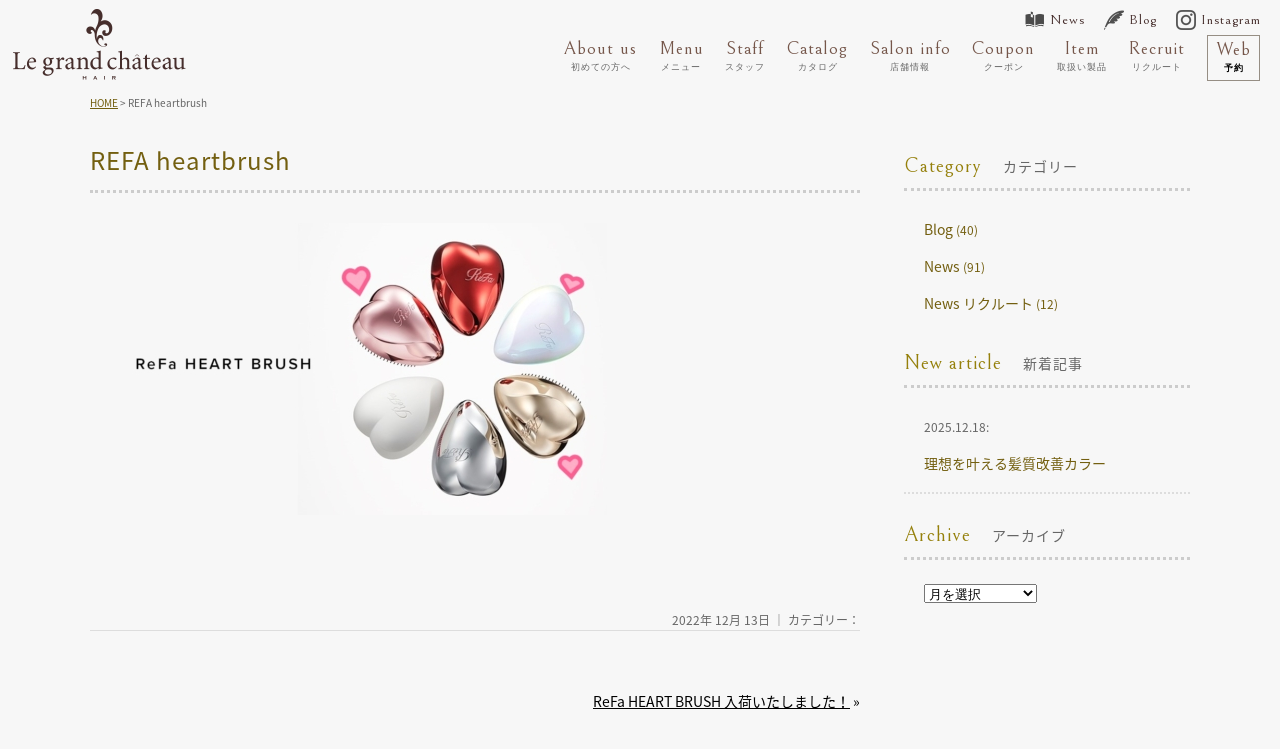

--- FILE ---
content_type: text/html; charset=UTF-8
request_url: https://le-chateau.jp/2170/refa-heartbrush/
body_size: 15635
content:
<!DOCTYPE html>
<!--[if lt IE 7 ]><html class="ie ie6" lang="ja"> <![endif]-->
<!--[if IE 7 ]><html class="ie ie7" lang="ja"> <![endif]-->
<!--[if IE 8 ]><html class="ie ie8" lang="ja"> <![endif]-->
<!--[if IE 9 ]><html class="ie ie9" lang="ja"> <![endif]-->
<!--[if (gt IE 9)|!(IE)]><!-->
<html class="" lang="ja">
<!--<![endif]-->
<head>
<meta charset="UTF-8">
<meta http-equiv="X-UA-Compatible" content="IE=edge">

<meta http-equiv="Content-Type" content="text/html; charset=UTF-8" />
<meta http-equiv="Content-Style-Type" content="text/css" />
<meta http-equiv="Content-Script-Type" content="text/javascript" />
<meta name="viewport" content="width=device-width" />
<style type="text/css">
.loading {
	width: 100%;
	height: 100%;
	background: rgba(255,255,255,1.0);
	position: fixed;
	top: 0;
	left: 0;
	z-index: 20000;
}
.loading img {
	width: 40px;
	height: 40px;
	position: absolute;
	top: 50%;
	left: 50%;
	margin-top: -20px;
	margin-left: -20px;
}
</style>
<link href="https://le-chateau.jp/wp-content/themes/homepage2/style.css" rel="stylesheet" type="text/css" />
<link href="https://le-chateau.jp/wp-content/themes/homepage2/style_sp.css" rel="stylesheet" type="text/css" />
<link rel="stylesheet" href="https://hairsalon-test.net/style_pc.css">
<link rel="stylesheet" href="https://hairsalon-test.net/style_sumaho.css">
<link href="https://le-chateau.jp/wp-content/themes/homepage2/css/remodal.css" rel="stylesheet" type="text/css" />
<link href="https://le-chateau.jp/wp-content/themes/homepage2/css/remodal-default-theme.css" rel="stylesheet" type="text/css" />
<link rel="preconnect" href="https://fonts.gstatic.com">
<link href="https://fonts.googleapis.com/css2?family=Bellefair&display=swap" rel="stylesheet">
<link href="https://fonts.googleapis.com/css2?family=Dynalight&display=swap" rel="stylesheet">
<link href="https://fonts.googleapis.com/earlyaccess/notosansjapanese.css" rel="stylesheet" />
<style type="text/css">
.font_en, .font_en li, .font_en_p p, .font_en_main {
	font-weight: 400;
	font-family: 'Bellefair', serif;
}
.font_en2, .font_en2 li, .font_en_p2 p, .font_en_main2 {
	font-family: 'Dynalight', cursive;
}
#nav-content ul li {
	font-weight: 400;
	font-family: 'Bellefair', serif;
}
.menu_list li p.price, .menu_tittle {
	font-family: 'Bellefair', serif;
}
#nav-content ul li {
	font-size: 18px;
}
#nav-content ul li span {
	font-size: 9px;
}
#nav-content ul li a {
	color: #75564a;
}
#nav-content ul li a span {
	color: #666;
}
#nav-content ul li a:hover {
	filter: alpha(opacity=50);
	-moz-opacity: 0.50;
	opacity: 0.50;
	-webkit-transition: all 0.3s ease;
	-moz-transition: all 0.3s ease;
	-o-transition: all 0.3s ease;
	transition: all 0.3s ease;
}
/*――スライドショー――*/
.slideshow {
	position: relative;
	width: 100%;
}
.slideshow .slide_text {
	position: absolute;
	top: 70%;
	width: 100%;
}
/*――追加記述 サブナビ――*/
#head_top_cont ul.button_navi01 li.navicon a {
	font-size: 14px;
	color: #462e2c;
	padding: 2px 0 2px 25px;
}
/*――フッターナビ――*/
#footer_wrap .foot_navi li a {
	color: #835331;
	font-size: 18px;
	font-family: 'Bellefair', serif;
}
#footer_wrap .foot_navi li a span {
	color: #777;
	font-size: 12px;
	font-family: "Noto Sans Japanese", san-serif;
	margin-left: 5px;
}
#nav-content ul li.nav_entry a {
	border: solid 1px #968E84;
	margin-right: 20px;
	background-image: none;
	padding: 5px 8px 3px 8px;
}
#nav-content ul li.nav_entry a span {
	color: #000;
	font-weight: bold;
}
#nav-content ul li.nav_entry a:hover, #nav-content ul li.nav_entry a:active {
	color: #fff;
	background: #666;
	border: solid 1px #666;
	text-decoration: none;
	filter: alpha(opacity=100);
	-moz-opacity: 1;
	opacity: 1;
	-webkit-transition: all 0.3s ease;
	-moz-transition: all 0.3s ease;
	-o-transition: all 0.3s ease;
	transition: all 0.3s ease;
}
#nav-content ul li.nav_entry a span:hover, #nav-content ul li.nav_entry a span:active {
	color: #fff;
}


.wsp-container{
	letter-spacing:2px;
	padding-bottom:30px;
}
.wsp-container h2{
	font-size:18px;
	padding:10px 20px;
	background:#fff;
	margin-bottom:20px;
}
.wsp-container ul{
	padding:0 0 20px 20px;
}
.wsp-container ul.children{
	padding:10px 0 0 40px;

}
.wsp-container ul li{
	list-style-type:disc;
	list-style-position:inside;
	margin-bottom:10px;
}
.wsp-container ul.children li{
	list-style-type: circle;
}

.wsp-container a:link,
.wsp-container a:visited{
	color:#222;
	text-decoration:none;
	border-bottom:dotted 1px #735f10;
}
.wsp-container a:hover,
.wsp-container a:active{
	color:#735f10;
	text-decoration:none;
	border-bottom:none;
}

.parallax_img_r_life:before{
  background:url(https://le-chateau.jp/wp-content/themes/homepage2/images/all/head_r_life.jpg) center top repeat-y;
  background-size:100%;
}


/*■■ ipad・タブレット・スマホ共通■■*/
@media screen and (max-width: 960px) {
#nav-content ul li.nav_tel a, #nav-content ul li.nav_entry a, #nav-content ul li.long a {
	width: 96%;
	margin: 6px 2% 0;
	padding: 10px 0;
}
#nav-content ul li.nav_tel a {
	border: solid 1px #968E84;
	margin-bottom: 5px;
}
#nav-content ul li.nav_tel {
	border-bottom: solid 1px #ccc;
}
#nav-content ul li.nav_entry a {
	border: solid 1px #968E84;
	margin-right: 2%;
}
#nav-content ul li.nav_entry a span {
	color: #75564a;
	font-size: 16px;
	display: inline;
	padding: 0 1%;
}


.parallax_img_r_life:before{
  background-size:150%;
}


}
</style>

<!--[if lt IE 9]>
<script src="http://css3-mediaqueries-js.googlecode.com/svn/trunk/css3-mediaqueries.js"></script>
<![endif]-->

<!--[if lt IE 9]>
<script src="http://html5shiv.googlecode.com/svn/trunk/html5.js"></script>
<![endif]-->

<script src="https://le-chateau.jp/wp-content/themes/homepage2/js/respond.min.js"></script>
<script src="https://ajax.googleapis.com/ajax/libs/jquery/3.7.1/jquery.min.js"></script>
<script>
$(window).on('load', function(){
	$('.loading').fadeOut();	
});
</script>
<script type="text/javascript">
//複数パララックス
var parallaxBkImg = function(){
   $(window).on('load resize', function() {
     $(window).on('load scroll', function(){
       var $winTop = $(window).scrollTop();
       var $target = $('.cd-fixed-bg');
       var $winWidth = $(window).width();
       if($winWidth < 767) {
         $target.each(function(index){
           var $position = $winTop - $target.eq(index).offset().top;
           if($winTop > $target.eq(index).offset().top - 800) {
             $target.eq(index).css({
               'background-position-y': $position * .4
             });
           }
         });
       }
     });
   });
 }();
</script>
<script src="https://le-chateau.jp/wp-content/themes/homepage2/js/fadein.js" type="text/javascript"></script>
<script src="https://le-chateau.jp/wp-content/themes/homepage2/js/smoothscroll.js" type="text/javascript"></script>
<script src="https://le-chateau.jp/wp-content/themes/homepage2/js/accordion.js" type="text/javascript"></script>
<script src="https://le-chateau.jp/wp-content/themes/homepage2/js/remodal.min.js" type="text/javascript"></script>
<script src="https://le-chateau.jp/wp-content/themes/homepage2/js/pagetop.js" type="text/javascript"></script>
<script src="https://le-chateau.jp/wp-content/themes/homepage2/js/tab.js" type="text/javascript"></script>
<script src="https://le-chateau.jp/wp-content/themes/homepage2/js/navi.js" type="text/javascript"></script>
<script src="https://le-chateau.jp/wp-content/themes/homepage2/js/image-switch.js" type="text/javascript"></script>
<!--link rel="stylesheet" href="https://cdn.jsdelivr.net/bxslider/4.2.12/jquery.bxslider.css">
<script src="https://cdn.jsdelivr.net/bxslider/4.2.12/jquery.bxslider.min.js"></script>
<script>
  $(function(){
      $('.bxslider').bxSlider({
          auto: true,//自動再生
          autoControls: false,//再生・停止ボタン
          controls: true,//NEXTボタン・PREVボタン
          pager: false,//スライドナビ
          speed: 1000,//スライドの移動速度
          autoHover: false,//マウスオーバー時停止
          pause: 3000,//自動再生の間隔
          easing: 'swing',//イージング
          minSlides: 3,//表示要素の最小数
          maxSlides: 3,//表示要素の最大数
          moveSlides: 1,//一度にスライドする要素数
          slideWidth:1200,//要素の幅
          startSlide: 0,//最初にアクティブにする要素
      });
  });
</script-->
<link rel="alternate" type="application/rss+xml" title="西葛西 美容室 美容院 | Le grand chateau（ル・グランシャトー） RSS Feed" href="https://le-chateau.jp/feed/" />
<link rel="alternate" type="application/atom+xml" title="西葛西 美容室 美容院 | Le grand chateau（ル・グランシャトー） Atom Feed" href="https://le-chateau.jp/feed/atom/" />
<link rel="pingback" href="https://le-chateau.jp/xmlrpc.php" />
<link rel="shortcut icon" href="https://le-chateau.jp/wp-content/themes/homepage2/favicon.ico" />
<!-- Google tag (gtag.js) -->
<script async src="https://www.googletagmanager.com/gtag/js?id=G-FDW9EM3P64"></script>
<script>
  window.dataLayer = window.dataLayer || [];
  function gtag(){dataLayer.push(arguments);}
  gtag('js', new Date());

  gtag('config', 'G-FDW9EM3P64');
</script>	<style>img:is([sizes="auto" i], [sizes^="auto," i]) { contain-intrinsic-size: 3000px 1500px }</style>
	
		<!-- All in One SEO 4.9.3 - aioseo.com -->
		<title>REFA heartbrush | 西葛西 美容室 美容院 | Le grand chateau（ル・グランシャトー）</title>
	<meta name="robots" content="max-image-preview:large" />
	<meta name="author" content="lechateau"/>
	<link rel="canonical" href="https://le-chateau.jp/2170/refa-heartbrush/" />
	<meta name="generator" content="All in One SEO (AIOSEO) 4.9.3" />
		<meta property="og:locale" content="ja_JP" />
		<meta property="og:site_name" content="西葛西 美容室 美容院 | Le grand chateau（ル・グランシャトー） | 西葛西の美容室、ル・グランシャトー（Le grand chateau）。江戸川区西葛西６－２４－１４ ピュアラ１Ｆ。営業時間10：00～20：00、年中無休。人気のヘアカラー、オージュア取り扱い店。西葛西駅から徒歩約5分の美容院。" />
		<meta property="og:type" content="article" />
		<meta property="og:title" content="REFA heartbrush | 西葛西 美容室 美容院 | Le grand chateau（ル・グランシャトー）" />
		<meta property="og:url" content="https://le-chateau.jp/2170/refa-heartbrush/" />
		<meta property="article:published_time" content="2022-12-13T02:10:00+00:00" />
		<meta property="article:modified_time" content="2022-12-13T02:10:00+00:00" />
		<meta name="twitter:card" content="summary" />
		<meta name="twitter:title" content="REFA heartbrush | 西葛西 美容室 美容院 | Le grand chateau（ル・グランシャトー）" />
		<script type="application/ld+json" class="aioseo-schema">
			{"@context":"https:\/\/schema.org","@graph":[{"@type":"BreadcrumbList","@id":"https:\/\/le-chateau.jp\/2170\/refa-heartbrush\/#breadcrumblist","itemListElement":[{"@type":"ListItem","@id":"https:\/\/le-chateau.jp#listItem","position":1,"name":"Home","item":"https:\/\/le-chateau.jp","nextItem":{"@type":"ListItem","@id":"https:\/\/le-chateau.jp\/2170\/refa-heartbrush\/#listItem","name":"REFA heartbrush"}},{"@type":"ListItem","@id":"https:\/\/le-chateau.jp\/2170\/refa-heartbrush\/#listItem","position":2,"name":"REFA heartbrush","previousItem":{"@type":"ListItem","@id":"https:\/\/le-chateau.jp#listItem","name":"Home"}}]},{"@type":"ItemPage","@id":"https:\/\/le-chateau.jp\/2170\/refa-heartbrush\/#itempage","url":"https:\/\/le-chateau.jp\/2170\/refa-heartbrush\/","name":"REFA heartbrush | \u897f\u845b\u897f \u7f8e\u5bb9\u5ba4 \u7f8e\u5bb9\u9662 | Le grand chateau\uff08\u30eb\u30fb\u30b0\u30e9\u30f3\u30b7\u30e3\u30c8\u30fc\uff09","inLanguage":"ja","isPartOf":{"@id":"https:\/\/le-chateau.jp\/#website"},"breadcrumb":{"@id":"https:\/\/le-chateau.jp\/2170\/refa-heartbrush\/#breadcrumblist"},"author":{"@id":"https:\/\/le-chateau.jp\/author\/lechateau\/#author"},"creator":{"@id":"https:\/\/le-chateau.jp\/author\/lechateau\/#author"},"datePublished":"2022-12-13T11:10:00+09:00","dateModified":"2022-12-13T11:10:00+09:00"},{"@type":"Organization","@id":"https:\/\/le-chateau.jp\/#organization","name":"\u897f\u845b\u897f \u7f8e\u5bb9\u5ba4 \u7f8e\u5bb9\u9662 | Le grand chateau\uff08\u30eb\u30fb\u30b0\u30e9\u30f3\u30b7\u30e3\u30c8\u30fc\uff09","description":"\u897f\u845b\u897f\u306e\u7f8e\u5bb9\u5ba4\u3001\u30eb\u30fb\u30b0\u30e9\u30f3\u30b7\u30e3\u30c8\u30fc\uff08Le grand chateau\uff09\u3002\u6c5f\u6238\u5ddd\u533a\u897f\u845b\u897f\uff16\uff0d\uff12\uff14\uff0d\uff11\uff14 \u30d4\u30e5\u30a2\u30e9\uff11\uff26\u3002\u55b6\u696d\u6642\u959310\uff1a00\uff5e20\uff1a00\u3001\u5e74\u4e2d\u7121\u4f11\u3002\u4eba\u6c17\u306e\u30d8\u30a2\u30ab\u30e9\u30fc\u3001\u30aa\u30fc\u30b8\u30e5\u30a2\u53d6\u308a\u6271\u3044\u5e97\u3002\u897f\u845b\u897f\u99c5\u304b\u3089\u5f92\u6b69\u7d045\u5206\u306e\u7f8e\u5bb9\u9662\u3002","url":"https:\/\/le-chateau.jp\/"},{"@type":"Person","@id":"https:\/\/le-chateau.jp\/author\/lechateau\/#author","url":"https:\/\/le-chateau.jp\/author\/lechateau\/","name":"lechateau","image":{"@type":"ImageObject","@id":"https:\/\/le-chateau.jp\/2170\/refa-heartbrush\/#authorImage","url":"https:\/\/secure.gravatar.com\/avatar\/1fd497adef2a74af52b635319a288c51ab6e3125d3812a269bd1515c341e5d66?s=96&d=mm&r=g","width":96,"height":96,"caption":"lechateau"}},{"@type":"WebSite","@id":"https:\/\/le-chateau.jp\/#website","url":"https:\/\/le-chateau.jp\/","name":"\u897f\u845b\u897f \u7f8e\u5bb9\u5ba4 \u7f8e\u5bb9\u9662 | Le grand chateau\uff08\u30eb\u30fb\u30b0\u30e9\u30f3\u30b7\u30e3\u30c8\u30fc\uff09","description":"\u897f\u845b\u897f\u306e\u7f8e\u5bb9\u5ba4\u3001\u30eb\u30fb\u30b0\u30e9\u30f3\u30b7\u30e3\u30c8\u30fc\uff08Le grand chateau\uff09\u3002\u6c5f\u6238\u5ddd\u533a\u897f\u845b\u897f\uff16\uff0d\uff12\uff14\uff0d\uff11\uff14 \u30d4\u30e5\u30a2\u30e9\uff11\uff26\u3002\u55b6\u696d\u6642\u959310\uff1a00\uff5e20\uff1a00\u3001\u5e74\u4e2d\u7121\u4f11\u3002\u4eba\u6c17\u306e\u30d8\u30a2\u30ab\u30e9\u30fc\u3001\u30aa\u30fc\u30b8\u30e5\u30a2\u53d6\u308a\u6271\u3044\u5e97\u3002\u897f\u845b\u897f\u99c5\u304b\u3089\u5f92\u6b69\u7d045\u5206\u306e\u7f8e\u5bb9\u9662\u3002","inLanguage":"ja","publisher":{"@id":"https:\/\/le-chateau.jp\/#organization"}}]}
		</script>
		<!-- All in One SEO -->

<link rel="alternate" type="application/rss+xml" title="西葛西 美容室 美容院 | Le grand chateau（ル・グランシャトー） &raquo; REFA heartbrush のコメントのフィード" href="https://le-chateau.jp/2170/refa-heartbrush/feed/" />
<script type="text/javascript">
/* <![CDATA[ */
window._wpemojiSettings = {"baseUrl":"https:\/\/s.w.org\/images\/core\/emoji\/16.0.1\/72x72\/","ext":".png","svgUrl":"https:\/\/s.w.org\/images\/core\/emoji\/16.0.1\/svg\/","svgExt":".svg","source":{"concatemoji":"https:\/\/le-chateau.jp\/wp-includes\/js\/wp-emoji-release.min.js?ver=6.8.3"}};
/*! This file is auto-generated */
!function(s,n){var o,i,e;function c(e){try{var t={supportTests:e,timestamp:(new Date).valueOf()};sessionStorage.setItem(o,JSON.stringify(t))}catch(e){}}function p(e,t,n){e.clearRect(0,0,e.canvas.width,e.canvas.height),e.fillText(t,0,0);var t=new Uint32Array(e.getImageData(0,0,e.canvas.width,e.canvas.height).data),a=(e.clearRect(0,0,e.canvas.width,e.canvas.height),e.fillText(n,0,0),new Uint32Array(e.getImageData(0,0,e.canvas.width,e.canvas.height).data));return t.every(function(e,t){return e===a[t]})}function u(e,t){e.clearRect(0,0,e.canvas.width,e.canvas.height),e.fillText(t,0,0);for(var n=e.getImageData(16,16,1,1),a=0;a<n.data.length;a++)if(0!==n.data[a])return!1;return!0}function f(e,t,n,a){switch(t){case"flag":return n(e,"\ud83c\udff3\ufe0f\u200d\u26a7\ufe0f","\ud83c\udff3\ufe0f\u200b\u26a7\ufe0f")?!1:!n(e,"\ud83c\udde8\ud83c\uddf6","\ud83c\udde8\u200b\ud83c\uddf6")&&!n(e,"\ud83c\udff4\udb40\udc67\udb40\udc62\udb40\udc65\udb40\udc6e\udb40\udc67\udb40\udc7f","\ud83c\udff4\u200b\udb40\udc67\u200b\udb40\udc62\u200b\udb40\udc65\u200b\udb40\udc6e\u200b\udb40\udc67\u200b\udb40\udc7f");case"emoji":return!a(e,"\ud83e\udedf")}return!1}function g(e,t,n,a){var r="undefined"!=typeof WorkerGlobalScope&&self instanceof WorkerGlobalScope?new OffscreenCanvas(300,150):s.createElement("canvas"),o=r.getContext("2d",{willReadFrequently:!0}),i=(o.textBaseline="top",o.font="600 32px Arial",{});return e.forEach(function(e){i[e]=t(o,e,n,a)}),i}function t(e){var t=s.createElement("script");t.src=e,t.defer=!0,s.head.appendChild(t)}"undefined"!=typeof Promise&&(o="wpEmojiSettingsSupports",i=["flag","emoji"],n.supports={everything:!0,everythingExceptFlag:!0},e=new Promise(function(e){s.addEventListener("DOMContentLoaded",e,{once:!0})}),new Promise(function(t){var n=function(){try{var e=JSON.parse(sessionStorage.getItem(o));if("object"==typeof e&&"number"==typeof e.timestamp&&(new Date).valueOf()<e.timestamp+604800&&"object"==typeof e.supportTests)return e.supportTests}catch(e){}return null}();if(!n){if("undefined"!=typeof Worker&&"undefined"!=typeof OffscreenCanvas&&"undefined"!=typeof URL&&URL.createObjectURL&&"undefined"!=typeof Blob)try{var e="postMessage("+g.toString()+"("+[JSON.stringify(i),f.toString(),p.toString(),u.toString()].join(",")+"));",a=new Blob([e],{type:"text/javascript"}),r=new Worker(URL.createObjectURL(a),{name:"wpTestEmojiSupports"});return void(r.onmessage=function(e){c(n=e.data),r.terminate(),t(n)})}catch(e){}c(n=g(i,f,p,u))}t(n)}).then(function(e){for(var t in e)n.supports[t]=e[t],n.supports.everything=n.supports.everything&&n.supports[t],"flag"!==t&&(n.supports.everythingExceptFlag=n.supports.everythingExceptFlag&&n.supports[t]);n.supports.everythingExceptFlag=n.supports.everythingExceptFlag&&!n.supports.flag,n.DOMReady=!1,n.readyCallback=function(){n.DOMReady=!0}}).then(function(){return e}).then(function(){var e;n.supports.everything||(n.readyCallback(),(e=n.source||{}).concatemoji?t(e.concatemoji):e.wpemoji&&e.twemoji&&(t(e.twemoji),t(e.wpemoji)))}))}((window,document),window._wpemojiSettings);
/* ]]> */
</script>
<link rel='stylesheet' id='sbi_styles-css' href='https://le-chateau.jp/wp-content/plugins/instagram-feed/css/sbi-styles.min.css?ver=6.10.0' type='text/css' media='all' />
<style id='wp-emoji-styles-inline-css' type='text/css'>

	img.wp-smiley, img.emoji {
		display: inline !important;
		border: none !important;
		box-shadow: none !important;
		height: 1em !important;
		width: 1em !important;
		margin: 0 0.07em !important;
		vertical-align: -0.1em !important;
		background: none !important;
		padding: 0 !important;
	}
</style>
<link rel='stylesheet' id='wp-block-library-css' href='https://le-chateau.jp/wp-includes/css/dist/block-library/style.min.css?ver=6.8.3' type='text/css' media='all' />
<style id='classic-theme-styles-inline-css' type='text/css'>
/*! This file is auto-generated */
.wp-block-button__link{color:#fff;background-color:#32373c;border-radius:9999px;box-shadow:none;text-decoration:none;padding:calc(.667em + 2px) calc(1.333em + 2px);font-size:1.125em}.wp-block-file__button{background:#32373c;color:#fff;text-decoration:none}
</style>
<link rel='stylesheet' id='aioseo/css/src/vue/standalone/blocks/table-of-contents/global.scss-css' href='https://le-chateau.jp/wp-content/plugins/all-in-one-seo-pack/dist/Lite/assets/css/table-of-contents/global.e90f6d47.css?ver=4.9.3' type='text/css' media='all' />
<link rel='stylesheet' id='wp-components-css' href='https://le-chateau.jp/wp-includes/css/dist/components/style.min.css?ver=6.8.3' type='text/css' media='all' />
<link rel='stylesheet' id='wp-preferences-css' href='https://le-chateau.jp/wp-includes/css/dist/preferences/style.min.css?ver=6.8.3' type='text/css' media='all' />
<link rel='stylesheet' id='wp-block-editor-css' href='https://le-chateau.jp/wp-includes/css/dist/block-editor/style.min.css?ver=6.8.3' type='text/css' media='all' />
<link rel='stylesheet' id='popup-maker-block-library-style-css' href='https://le-chateau.jp/wp-content/plugins/popup-maker/dist/packages/block-library-style.css?ver=dbea705cfafe089d65f1' type='text/css' media='all' />
<style id='global-styles-inline-css' type='text/css'>
:root{--wp--preset--aspect-ratio--square: 1;--wp--preset--aspect-ratio--4-3: 4/3;--wp--preset--aspect-ratio--3-4: 3/4;--wp--preset--aspect-ratio--3-2: 3/2;--wp--preset--aspect-ratio--2-3: 2/3;--wp--preset--aspect-ratio--16-9: 16/9;--wp--preset--aspect-ratio--9-16: 9/16;--wp--preset--color--black: #000000;--wp--preset--color--cyan-bluish-gray: #abb8c3;--wp--preset--color--white: #ffffff;--wp--preset--color--pale-pink: #f78da7;--wp--preset--color--vivid-red: #cf2e2e;--wp--preset--color--luminous-vivid-orange: #ff6900;--wp--preset--color--luminous-vivid-amber: #fcb900;--wp--preset--color--light-green-cyan: #7bdcb5;--wp--preset--color--vivid-green-cyan: #00d084;--wp--preset--color--pale-cyan-blue: #8ed1fc;--wp--preset--color--vivid-cyan-blue: #0693e3;--wp--preset--color--vivid-purple: #9b51e0;--wp--preset--gradient--vivid-cyan-blue-to-vivid-purple: linear-gradient(135deg,rgba(6,147,227,1) 0%,rgb(155,81,224) 100%);--wp--preset--gradient--light-green-cyan-to-vivid-green-cyan: linear-gradient(135deg,rgb(122,220,180) 0%,rgb(0,208,130) 100%);--wp--preset--gradient--luminous-vivid-amber-to-luminous-vivid-orange: linear-gradient(135deg,rgba(252,185,0,1) 0%,rgba(255,105,0,1) 100%);--wp--preset--gradient--luminous-vivid-orange-to-vivid-red: linear-gradient(135deg,rgba(255,105,0,1) 0%,rgb(207,46,46) 100%);--wp--preset--gradient--very-light-gray-to-cyan-bluish-gray: linear-gradient(135deg,rgb(238,238,238) 0%,rgb(169,184,195) 100%);--wp--preset--gradient--cool-to-warm-spectrum: linear-gradient(135deg,rgb(74,234,220) 0%,rgb(151,120,209) 20%,rgb(207,42,186) 40%,rgb(238,44,130) 60%,rgb(251,105,98) 80%,rgb(254,248,76) 100%);--wp--preset--gradient--blush-light-purple: linear-gradient(135deg,rgb(255,206,236) 0%,rgb(152,150,240) 100%);--wp--preset--gradient--blush-bordeaux: linear-gradient(135deg,rgb(254,205,165) 0%,rgb(254,45,45) 50%,rgb(107,0,62) 100%);--wp--preset--gradient--luminous-dusk: linear-gradient(135deg,rgb(255,203,112) 0%,rgb(199,81,192) 50%,rgb(65,88,208) 100%);--wp--preset--gradient--pale-ocean: linear-gradient(135deg,rgb(255,245,203) 0%,rgb(182,227,212) 50%,rgb(51,167,181) 100%);--wp--preset--gradient--electric-grass: linear-gradient(135deg,rgb(202,248,128) 0%,rgb(113,206,126) 100%);--wp--preset--gradient--midnight: linear-gradient(135deg,rgb(2,3,129) 0%,rgb(40,116,252) 100%);--wp--preset--font-size--small: 13px;--wp--preset--font-size--medium: 20px;--wp--preset--font-size--large: 36px;--wp--preset--font-size--x-large: 42px;--wp--preset--spacing--20: 0.44rem;--wp--preset--spacing--30: 0.67rem;--wp--preset--spacing--40: 1rem;--wp--preset--spacing--50: 1.5rem;--wp--preset--spacing--60: 2.25rem;--wp--preset--spacing--70: 3.38rem;--wp--preset--spacing--80: 5.06rem;--wp--preset--shadow--natural: 6px 6px 9px rgba(0, 0, 0, 0.2);--wp--preset--shadow--deep: 12px 12px 50px rgba(0, 0, 0, 0.4);--wp--preset--shadow--sharp: 6px 6px 0px rgba(0, 0, 0, 0.2);--wp--preset--shadow--outlined: 6px 6px 0px -3px rgba(255, 255, 255, 1), 6px 6px rgba(0, 0, 0, 1);--wp--preset--shadow--crisp: 6px 6px 0px rgba(0, 0, 0, 1);}:where(.is-layout-flex){gap: 0.5em;}:where(.is-layout-grid){gap: 0.5em;}body .is-layout-flex{display: flex;}.is-layout-flex{flex-wrap: wrap;align-items: center;}.is-layout-flex > :is(*, div){margin: 0;}body .is-layout-grid{display: grid;}.is-layout-grid > :is(*, div){margin: 0;}:where(.wp-block-columns.is-layout-flex){gap: 2em;}:where(.wp-block-columns.is-layout-grid){gap: 2em;}:where(.wp-block-post-template.is-layout-flex){gap: 1.25em;}:where(.wp-block-post-template.is-layout-grid){gap: 1.25em;}.has-black-color{color: var(--wp--preset--color--black) !important;}.has-cyan-bluish-gray-color{color: var(--wp--preset--color--cyan-bluish-gray) !important;}.has-white-color{color: var(--wp--preset--color--white) !important;}.has-pale-pink-color{color: var(--wp--preset--color--pale-pink) !important;}.has-vivid-red-color{color: var(--wp--preset--color--vivid-red) !important;}.has-luminous-vivid-orange-color{color: var(--wp--preset--color--luminous-vivid-orange) !important;}.has-luminous-vivid-amber-color{color: var(--wp--preset--color--luminous-vivid-amber) !important;}.has-light-green-cyan-color{color: var(--wp--preset--color--light-green-cyan) !important;}.has-vivid-green-cyan-color{color: var(--wp--preset--color--vivid-green-cyan) !important;}.has-pale-cyan-blue-color{color: var(--wp--preset--color--pale-cyan-blue) !important;}.has-vivid-cyan-blue-color{color: var(--wp--preset--color--vivid-cyan-blue) !important;}.has-vivid-purple-color{color: var(--wp--preset--color--vivid-purple) !important;}.has-black-background-color{background-color: var(--wp--preset--color--black) !important;}.has-cyan-bluish-gray-background-color{background-color: var(--wp--preset--color--cyan-bluish-gray) !important;}.has-white-background-color{background-color: var(--wp--preset--color--white) !important;}.has-pale-pink-background-color{background-color: var(--wp--preset--color--pale-pink) !important;}.has-vivid-red-background-color{background-color: var(--wp--preset--color--vivid-red) !important;}.has-luminous-vivid-orange-background-color{background-color: var(--wp--preset--color--luminous-vivid-orange) !important;}.has-luminous-vivid-amber-background-color{background-color: var(--wp--preset--color--luminous-vivid-amber) !important;}.has-light-green-cyan-background-color{background-color: var(--wp--preset--color--light-green-cyan) !important;}.has-vivid-green-cyan-background-color{background-color: var(--wp--preset--color--vivid-green-cyan) !important;}.has-pale-cyan-blue-background-color{background-color: var(--wp--preset--color--pale-cyan-blue) !important;}.has-vivid-cyan-blue-background-color{background-color: var(--wp--preset--color--vivid-cyan-blue) !important;}.has-vivid-purple-background-color{background-color: var(--wp--preset--color--vivid-purple) !important;}.has-black-border-color{border-color: var(--wp--preset--color--black) !important;}.has-cyan-bluish-gray-border-color{border-color: var(--wp--preset--color--cyan-bluish-gray) !important;}.has-white-border-color{border-color: var(--wp--preset--color--white) !important;}.has-pale-pink-border-color{border-color: var(--wp--preset--color--pale-pink) !important;}.has-vivid-red-border-color{border-color: var(--wp--preset--color--vivid-red) !important;}.has-luminous-vivid-orange-border-color{border-color: var(--wp--preset--color--luminous-vivid-orange) !important;}.has-luminous-vivid-amber-border-color{border-color: var(--wp--preset--color--luminous-vivid-amber) !important;}.has-light-green-cyan-border-color{border-color: var(--wp--preset--color--light-green-cyan) !important;}.has-vivid-green-cyan-border-color{border-color: var(--wp--preset--color--vivid-green-cyan) !important;}.has-pale-cyan-blue-border-color{border-color: var(--wp--preset--color--pale-cyan-blue) !important;}.has-vivid-cyan-blue-border-color{border-color: var(--wp--preset--color--vivid-cyan-blue) !important;}.has-vivid-purple-border-color{border-color: var(--wp--preset--color--vivid-purple) !important;}.has-vivid-cyan-blue-to-vivid-purple-gradient-background{background: var(--wp--preset--gradient--vivid-cyan-blue-to-vivid-purple) !important;}.has-light-green-cyan-to-vivid-green-cyan-gradient-background{background: var(--wp--preset--gradient--light-green-cyan-to-vivid-green-cyan) !important;}.has-luminous-vivid-amber-to-luminous-vivid-orange-gradient-background{background: var(--wp--preset--gradient--luminous-vivid-amber-to-luminous-vivid-orange) !important;}.has-luminous-vivid-orange-to-vivid-red-gradient-background{background: var(--wp--preset--gradient--luminous-vivid-orange-to-vivid-red) !important;}.has-very-light-gray-to-cyan-bluish-gray-gradient-background{background: var(--wp--preset--gradient--very-light-gray-to-cyan-bluish-gray) !important;}.has-cool-to-warm-spectrum-gradient-background{background: var(--wp--preset--gradient--cool-to-warm-spectrum) !important;}.has-blush-light-purple-gradient-background{background: var(--wp--preset--gradient--blush-light-purple) !important;}.has-blush-bordeaux-gradient-background{background: var(--wp--preset--gradient--blush-bordeaux) !important;}.has-luminous-dusk-gradient-background{background: var(--wp--preset--gradient--luminous-dusk) !important;}.has-pale-ocean-gradient-background{background: var(--wp--preset--gradient--pale-ocean) !important;}.has-electric-grass-gradient-background{background: var(--wp--preset--gradient--electric-grass) !important;}.has-midnight-gradient-background{background: var(--wp--preset--gradient--midnight) !important;}.has-small-font-size{font-size: var(--wp--preset--font-size--small) !important;}.has-medium-font-size{font-size: var(--wp--preset--font-size--medium) !important;}.has-large-font-size{font-size: var(--wp--preset--font-size--large) !important;}.has-x-large-font-size{font-size: var(--wp--preset--font-size--x-large) !important;}
:where(.wp-block-post-template.is-layout-flex){gap: 1.25em;}:where(.wp-block-post-template.is-layout-grid){gap: 1.25em;}
:where(.wp-block-columns.is-layout-flex){gap: 2em;}:where(.wp-block-columns.is-layout-grid){gap: 2em;}
:root :where(.wp-block-pullquote){font-size: 1.5em;line-height: 1.6;}
</style>
<link rel='stylesheet' id='pz-linkcard-css-css' href='//le-chateau.jp/wp-content/uploads/pz-linkcard/style/style.min.css?ver=2.5.8.3' type='text/css' media='all' />
<link rel='stylesheet' id='responsive-lightbox-tosrus-css' href='https://le-chateau.jp/wp-content/plugins/responsive-lightbox/assets/tosrus/jquery.tosrus.min.css?ver=2.5.0' type='text/css' media='all' />
<link rel='stylesheet' id='popup-maker-site-css' href='//le-chateau.jp/wp-content/uploads/pum/pum-site-styles.css?generated=1746673902&#038;ver=1.21.5' type='text/css' media='all' />
<script type="text/javascript" src="https://le-chateau.jp/wp-includes/js/jquery/jquery.min.js?ver=3.7.1" id="jquery-core-js"></script>
<script type="text/javascript" src="https://le-chateau.jp/wp-includes/js/jquery/jquery-migrate.min.js?ver=3.4.1" id="jquery-migrate-js"></script>
<script type="text/javascript" src="https://le-chateau.jp/wp-content/plugins/responsive-lightbox/assets/dompurify/purify.min.js?ver=3.3.1" id="dompurify-js"></script>
<script type="text/javascript" id="responsive-lightbox-sanitizer-js-before">
/* <![CDATA[ */
window.RLG = window.RLG || {}; window.RLG.sanitizeAllowedHosts = ["youtube.com","www.youtube.com","youtu.be","vimeo.com","player.vimeo.com"];
/* ]]> */
</script>
<script type="text/javascript" src="https://le-chateau.jp/wp-content/plugins/responsive-lightbox/js/sanitizer.js?ver=2.6.1" id="responsive-lightbox-sanitizer-js"></script>
<script type="text/javascript" src="https://le-chateau.jp/wp-content/plugins/responsive-lightbox/assets/tosrus/jquery.tosrus.min.js?ver=2.5.0" id="responsive-lightbox-tosrus-js"></script>
<script type="text/javascript" src="https://le-chateau.jp/wp-includes/js/underscore.min.js?ver=1.13.7" id="underscore-js"></script>
<script type="text/javascript" src="https://le-chateau.jp/wp-content/plugins/responsive-lightbox/assets/infinitescroll/infinite-scroll.pkgd.min.js?ver=4.0.1" id="responsive-lightbox-infinite-scroll-js"></script>
<script type="text/javascript" id="responsive-lightbox-js-before">
/* <![CDATA[ */
var rlArgs = {"script":"tosrus","selector":"lightbox","customEvents":"","activeGalleries":true,"effect":"slide","infinite":true,"keys":false,"autoplay":false,"pauseOnHover":false,"timeout":4000,"pagination":true,"paginationType":"thumbnails","closeOnClick":true,"woocommerce_gallery":false,"ajaxurl":"https:\/\/le-chateau.jp\/wp-admin\/admin-ajax.php","nonce":"4a3627bc40","preview":false,"postId":2171,"scriptExtension":false};
/* ]]> */
</script>
<script type="text/javascript" src="https://le-chateau.jp/wp-content/plugins/responsive-lightbox/js/front.js?ver=2.6.1" id="responsive-lightbox-js"></script>
<link rel="https://api.w.org/" href="https://le-chateau.jp/wp-json/" /><link rel="alternate" title="JSON" type="application/json" href="https://le-chateau.jp/wp-json/wp/v2/media/2171" /><link rel="EditURI" type="application/rsd+xml" title="RSD" href="https://le-chateau.jp/xmlrpc.php?rsd" />
<meta name="generator" content="WordPress 6.8.3" />
<link rel='shortlink' href='https://le-chateau.jp/?p=2171' />
<link rel="alternate" title="oEmbed (JSON)" type="application/json+oembed" href="https://le-chateau.jp/wp-json/oembed/1.0/embed?url=https%3A%2F%2Fle-chateau.jp%2F2170%2Frefa-heartbrush%2F" />
<link rel="alternate" title="oEmbed (XML)" type="text/xml+oembed" href="https://le-chateau.jp/wp-json/oembed/1.0/embed?url=https%3A%2F%2Fle-chateau.jp%2F2170%2Frefa-heartbrush%2F&#038;format=xml" />
</head>
<body id="">
<a name="top" id="top"></a>
<div id="wrapper">
<header>
    <div class="loading"> <img src="https://le-chateau.jp/wp-content/themes/homepage2/images/all/loading.gif" alt="loading" /> </div>
    <div id="fixed">
        <div id="head_wrap">
            <div id="head_bottom_cont">
                <div id="logo">
                    <h1><a href="https://le-chateau.jp/"><img id="logo_img" src="https://le-chateau.jp/wp-content/themes/homepage2/images/all/logo.png" alt="西葛西 美容室 美容院、ル・グランシャトー（Le graund chateau）"></a></h1>
                </div>
                                <div id="nav-drawer">
                    <input id="nav-input" type="checkbox" class="nav-unshown">
                    <label id="nav-open" for="nav-input"><span></span></label>
                    <label class="nav-unshown" id="nav-close" for="nav-input"></label>
                    <div id="head_top_cont">
                        <ul class="button_navi01">
                                                        <li class="navicon news_bg font_en"><a href="https://le-chateau.jp/category/news/"> News </a></li>
                                                                                    <li class="navicon blog_bg font_en"><a href="https://le-chateau.jp/category/blog/"> Blog </a></li>
                                                                                    <li class="navicon insta_bg font_en"><a href="https://www.instagram.com/legrandchateau1101/" target="_blank">Instagram</a> </li>
                                                                                    <!--li class="entry_bg"> <a href=""> ご予約 </a></li-->
                        </ul>
                    </div>
                    <div id="nav-content">
                        <ul>
                            <li><a href="https://le-chateau.jp/beginner">About us<span>初めての方へ</span></a></li>
                            <li><a href="https://le-chateau.jp/menu">Menu<span>メニュー</span></a></li>
                            <li><a href="https://le-chateau.jp/staff">Staff<span>スタッフ</span></a></li>
                            <li><a href="https://le-chateau.jp/category/haircatalog/">Catalog<span>カタログ</span></a></li>
                            <li><a href="#access">Salon info<span>店舗情報</span></a></li>
                            <li><a href="https://beauty.hotpepper.jp/slnH000300739/coupon/" target="_blank">Coupon<span>クーポン</span></a></li>
                            <li><a href="https://le-chateau.jp/itemlist">Item<span>取扱い製品</span></a></li>
                            <li><a href="https://le-chateau.jp/recruit">Recruit<span>リクルート</span></a></li>
                                                        <li class="nav_entry"><a href="https://k23nx6.b-merit.jp/i8s2t3/web/login" target="_blank">Web<span>予約</span></a></li>
                                                                                    <li class="nav_tel pc_nav_none"><a href="tel:03-6808-5322 ">Tel
                                03-6808-5322                                 </a></li>
                                                        <li class="nav_sns font_en_p">
                                                                <div><a href="https://le-chateau.jp/category/news/"><img class="nav_icon_img" src="https://le-chateau.jp/wp-content/themes/homepage2/images/all/icon_blog4.png" alt="ニュース" />
                                    <p>News</p>
                                    </a> </div>
                                                                                                <div><a href="https://le-chateau.jp/category/blog/"><img class="nav_icon_img" src="https://le-chateau.jp/wp-content/themes/homepage2/images/all/icon_blog2.png" alt="ブログ" />
                                    <p>Blog</p>
                                    </a> </div>
                                                                                                <div><a href="https://www.instagram.com/legrandchateau1101/" target="_blank"><img class="nav_icon_img" src="https://le-chateau.jp/wp-content/themes/homepage2/images/all/icon_insta.png" alt="インスタグラム" />
                                    <p>Instagram</p>
                                    </a> </div>
                                                                                                                            </li>
                        </ul>
                    </div>
                </div>
                            </div>
        </div>
    </div>
</header>

<div class="long_wrap long_wrap_top">
	<div class="long_wrap_box_ptnone">
		<div><ul id="breadcrumb_list"><li><a href="https://le-chateau.jp">HOME</a></li><li>REFA heartbrush</li></ul></div>
		<div id="left_box">
						<h2 id="blog_title">
				REFA heartbrush			</h2>
			<div class="post">
				<p class="attachment"><a href='https://le-chateau.jp/wp-content/uploads/2022/12/REFA-heartbrush.jpg' title="" data-rl_title="" class="rl-gallery-link" data-rl_caption="" data-rel="lightbox-gallery-0"><img loading="lazy" decoding="async" width="500" height="292" src="https://le-chateau.jp/wp-content/uploads/2022/12/REFA-heartbrush-500x292.jpg" class="attachment-medium size-medium" alt="" srcset="https://le-chateau.jp/wp-content/uploads/2022/12/REFA-heartbrush-500x292.jpg 500w, https://le-chateau.jp/wp-content/uploads/2022/12/REFA-heartbrush-768x448.jpg 768w, https://le-chateau.jp/wp-content/uploads/2022/12/REFA-heartbrush.jpg 960w" sizes="auto, (max-width: 500px) 100vw, 500px" /></a></p>
				<p class="postinfo">
					2022年 12月 13日					｜
					カテゴリー：
															</a> </p>
			</div>
			<p class="pagelink"> <span class="pageprev">
								</span> <span class="pagenext">
				<a href="https://le-chateau.jp/2170/" rel="prev">ReFa HEART BRUSH 入荷いたしました！</a> &raquo;				</span> </p>
								</div>
		<div id="right_box">
	<div id="blog_sidebar">
		<h3><span class="font_en">Category　</span>カテゴリー</h3>
		<ul class="blog_sidebar_category">
				<li class="cat-item cat-item-1"><a href="https://le-chateau.jp/category/blog/">Blog</a> (40)
</li>
	<li class="cat-item cat-item-7"><a href="https://le-chateau.jp/category/news/">News</a> (91)
</li>
	<li class="cat-item cat-item-24"><a href="https://le-chateau.jp/category/recruit/">News リクルート</a> (12)
</li>
		</ul>
		<!--h3><span>Calendar　</span>カレンダー</h3>
		<ul>
			<table id="wp-calendar" class="wp-calendar-table">
	<caption>2026年1月</caption>
	<thead>
	<tr>
		<th scope="col" aria-label="月曜日">月</th>
		<th scope="col" aria-label="火曜日">火</th>
		<th scope="col" aria-label="水曜日">水</th>
		<th scope="col" aria-label="木曜日">木</th>
		<th scope="col" aria-label="金曜日">金</th>
		<th scope="col" aria-label="土曜日">土</th>
		<th scope="col" aria-label="日曜日">日</th>
	</tr>
	</thead>
	<tbody>
	<tr>
		<td colspan="3" class="pad">&nbsp;</td><td><a href="https://le-chateau.jp/date/2026/01/01/" aria-label="2026年1月1日 に投稿を公開">1</a></td><td>2</td><td>3</td><td>4</td>
	</tr>
	<tr>
		<td>5</td><td>6</td><td>7</td><td>8</td><td>9</td><td>10</td><td>11</td>
	</tr>
	<tr>
		<td>12</td><td>13</td><td>14</td><td>15</td><td>16</td><td>17</td><td>18</td>
	</tr>
	<tr>
		<td>19</td><td>20</td><td>21</td><td>22</td><td>23</td><td>24</td><td id="today">25</td>
	</tr>
	<tr>
		<td>26</td><td>27</td><td>28</td><td>29</td><td>30</td><td>31</td>
		<td class="pad" colspan="1">&nbsp;</td>
	</tr>
	</tbody>
	</table><nav aria-label="前と次の月" class="wp-calendar-nav">
		<span class="wp-calendar-nav-prev"><a href="https://le-chateau.jp/date/2025/12/">&laquo; 12月</a></span>
		<span class="pad">&nbsp;</span>
		<span class="wp-calendar-nav-next">&nbsp;</span>
	</nav>		</ul-->
		<h3><span class="font_en">New article　</span>新着記事</h3>
		<ul class="blog_sidebar_new">
									<li><a href="https://le-chateau.jp/3126/"><span>2025.12.18:</span><br />
				理想を叶える髪質改善カラー </a></li>
					</ul>
		<h3><span class="font_en">Archive　</span>アーカイブ</h3>
		<ul class="blog_sidebar_archive">
			<select name="archive-dropdown" onChange='document.location.href=this.options[this.selectedIndex].value;'>
				<option value="">月を選択</option>
					<option value='https://le-chateau.jp/date/2026/01/'> 2026年1月 &nbsp;(1)</option>
	<option value='https://le-chateau.jp/date/2025/12/'> 2025年12月 &nbsp;(3)</option>
	<option value='https://le-chateau.jp/date/2025/11/'> 2025年11月 &nbsp;(1)</option>
	<option value='https://le-chateau.jp/date/2025/10/'> 2025年10月 &nbsp;(3)</option>
	<option value='https://le-chateau.jp/date/2025/09/'> 2025年9月 &nbsp;(1)</option>
	<option value='https://le-chateau.jp/date/2025/08/'> 2025年8月 &nbsp;(1)</option>
	<option value='https://le-chateau.jp/date/2025/07/'> 2025年7月 &nbsp;(1)</option>
	<option value='https://le-chateau.jp/date/2025/06/'> 2025年6月 &nbsp;(3)</option>
	<option value='https://le-chateau.jp/date/2025/05/'> 2025年5月 &nbsp;(16)</option>
	<option value='https://le-chateau.jp/date/2025/04/'> 2025年4月 &nbsp;(3)</option>
	<option value='https://le-chateau.jp/date/2025/03/'> 2025年3月 &nbsp;(1)</option>
	<option value='https://le-chateau.jp/date/2025/02/'> 2025年2月 &nbsp;(1)</option>
	<option value='https://le-chateau.jp/date/2025/01/'> 2025年1月 &nbsp;(2)</option>
	<option value='https://le-chateau.jp/date/2024/12/'> 2024年12月 &nbsp;(4)</option>
	<option value='https://le-chateau.jp/date/2024/11/'> 2024年11月 &nbsp;(2)</option>
	<option value='https://le-chateau.jp/date/2024/10/'> 2024年10月 &nbsp;(1)</option>
	<option value='https://le-chateau.jp/date/2024/09/'> 2024年9月 &nbsp;(2)</option>
	<option value='https://le-chateau.jp/date/2024/08/'> 2024年8月 &nbsp;(3)</option>
	<option value='https://le-chateau.jp/date/2024/07/'> 2024年7月 &nbsp;(1)</option>
	<option value='https://le-chateau.jp/date/2024/06/'> 2024年6月 &nbsp;(1)</option>
	<option value='https://le-chateau.jp/date/2024/05/'> 2024年5月 &nbsp;(1)</option>
	<option value='https://le-chateau.jp/date/2024/04/'> 2024年4月 &nbsp;(2)</option>
	<option value='https://le-chateau.jp/date/2024/03/'> 2024年3月 &nbsp;(2)</option>
	<option value='https://le-chateau.jp/date/2024/02/'> 2024年2月 &nbsp;(3)</option>
	<option value='https://le-chateau.jp/date/2024/01/'> 2024年1月 &nbsp;(4)</option>
	<option value='https://le-chateau.jp/date/2023/12/'> 2023年12月 &nbsp;(6)</option>
	<option value='https://le-chateau.jp/date/2023/11/'> 2023年11月 &nbsp;(8)</option>
	<option value='https://le-chateau.jp/date/2023/10/'> 2023年10月 &nbsp;(1)</option>
	<option value='https://le-chateau.jp/date/2023/09/'> 2023年9月 &nbsp;(3)</option>
	<option value='https://le-chateau.jp/date/2023/08/'> 2023年8月 &nbsp;(3)</option>
	<option value='https://le-chateau.jp/date/2023/07/'> 2023年7月 &nbsp;(1)</option>
	<option value='https://le-chateau.jp/date/2023/06/'> 2023年6月 &nbsp;(3)</option>
	<option value='https://le-chateau.jp/date/2023/05/'> 2023年5月 &nbsp;(4)</option>
	<option value='https://le-chateau.jp/date/2023/04/'> 2023年4月 &nbsp;(3)</option>
	<option value='https://le-chateau.jp/date/2023/03/'> 2023年3月 &nbsp;(5)</option>
	<option value='https://le-chateau.jp/date/2023/02/'> 2023年2月 &nbsp;(3)</option>
	<option value='https://le-chateau.jp/date/2023/01/'> 2023年1月 &nbsp;(2)</option>
	<option value='https://le-chateau.jp/date/2022/12/'> 2022年12月 &nbsp;(5)</option>
	<option value='https://le-chateau.jp/date/2022/11/'> 2022年11月 &nbsp;(5)</option>
	<option value='https://le-chateau.jp/date/2022/10/'> 2022年10月 &nbsp;(3)</option>
	<option value='https://le-chateau.jp/date/2022/09/'> 2022年9月 &nbsp;(1)</option>
	<option value='https://le-chateau.jp/date/2022/08/'> 2022年8月 &nbsp;(2)</option>
	<option value='https://le-chateau.jp/date/2022/07/'> 2022年7月 &nbsp;(8)</option>
	<option value='https://le-chateau.jp/date/2022/06/'> 2022年6月 &nbsp;(4)</option>
	<option value='https://le-chateau.jp/date/2022/05/'> 2022年5月 &nbsp;(4)</option>
	<option value='https://le-chateau.jp/date/2022/04/'> 2022年4月 &nbsp;(1)</option>
	<option value='https://le-chateau.jp/date/2022/03/'> 2022年3月 &nbsp;(4)</option>
	<option value='https://le-chateau.jp/date/2022/02/'> 2022年2月 &nbsp;(2)</option>
	<option value='https://le-chateau.jp/date/2022/01/'> 2022年1月 &nbsp;(14)</option>
	<option value='https://le-chateau.jp/date/2021/12/'> 2021年12月 &nbsp;(4)</option>
	<option value='https://le-chateau.jp/date/2021/11/'> 2021年11月 &nbsp;(6)</option>
	<option value='https://le-chateau.jp/date/2021/10/'> 2021年10月 &nbsp;(2)</option>
	<option value='https://le-chateau.jp/date/2021/09/'> 2021年9月 &nbsp;(3)</option>
	<option value='https://le-chateau.jp/date/2021/08/'> 2021年8月 &nbsp;(3)</option>
	<option value='https://le-chateau.jp/date/2020/11/'> 2020年11月 &nbsp;(7)</option>
			</select>
		</ul>
	</div>
</div>
	</div>
</div>
<!--■content_wrap■-->


<div id="foot_fixed">
    <div id="page-toplink"><a class="font_en" href="#top">&and;<br />
        PAGE<br />
        TOP</a></div>
    <div id="sp_link" class="pc_ipad_none">
        <ul class="sp_link_ul">
            <li class="icon_link_tel text_family_mincho"><a href="tel:03-6808-5322 "><span class="font_en color_brown">Phone</span>
                03-6808-5322                 </a></li>
            <li class="icon_link_web text_family_mincho"><a href="https://k23nx6.b-merit.jp/i8s2t3/web/login" target="_blank"><span class="font_en color_brown">24h Reserve</span>WEB予約</a></li>
        </ul>
    </div>
</div>
<footer class="cd-fixed-bg cd-bg-2">
    <div class="bg_w_gr01">
        <div id="footer_wrap">
            <div class="page_navi" id="access"><a class="img_style_100" href="https://le-chateau.jp/"><img class="img_style" src="https://le-chateau.jp/wp-content/themes/homepage2/images/all/logo.png" alt="LOGO"></a></div>
            <div class="pt30 mb30">
                <p class="midashi_double text_center font_en txt40"><span class="color_brown_600">Salon info</span> <span class="midashi_double_en_c color_w txtp300 font_en2">Salon info</span></p>
                <h2 class="txt20 text_center text_letter2 text_family_mincho color_brown4">店舗情報</h2>
            </div>
            <div class="box02 pb20">
                <div class="left show slide-left">
                    <div class="form_box01 form_design02 fl_color_brown txt14">
                                                <ul>
                            <li class="fl"><span class="color_c">●</span> 予約電話</li>
                            <li class="fr">
                                <div class="bt_style_beta_free btbeta_brown2 txt20 font_en bt_resize300 mb10"><a href="tel:03-6808-5322 ">TEL:
                                    03-6808-5322                                     </a></div>
                                                            </li>
                        </ul>
                                                                        <ul>
                            <li class="fl"><span class="color_c">●</span> WEB予約</li>
                            <li class="fr">
                                <div class="bt_style_beta_free txt18 btbeta_yellow2 text_family_mincho bt_resize300 mb10"><a href="https://k23nx6.b-merit.jp/i8s2t3/web/login" target="_blank">WEB予約はこちら</a></div>
                            </li>
                        </ul>
                                                                        <ul>
                            <li class="fl"><span class="color_c">●</span> 住所</li>
                            <li class="fr">
                                <p>
                                    東京都江戸川区西葛西６－２４－１４　ピュアラ１Ｆ                                 </p>
                            </li>
                        </ul>
                                                                        <ul>
                            <li class="fl"><span class="color_c">●</span> 道順</li>
                            <li class="fr">
                                <p>西葛西駅南口を出て頂き 交番横を左折、道なりに直進するとモスバーガーが見えてきます。さらに直進するとドラッグストアがありますので そのまましばらくお進み下さい。右手側にルグランシャトーがございます。</p>
                            </li>
                        </ul>
                                                                        <ul>
                            <li class="fl"><span class="color_c">●</span> 営業時間</li>
                            <li class="fr">
                                <p>
                                    10：00～19：30 (土日 20：00迄)                                </p>
                            </li>
                        </ul>
                                                                        <ul>
                            <li class="fl"><span class="color_c">●</span> 定休日</li>
                            <li class="fr">
                                <p>
                                    第二、第四月曜日（祝日の場合、翌火曜日に振替え）                                </p>
                            </li>
                        </ul>
                                                                        <ul class="last">
                            <li class="fl"><span class="color_c">●</span> 駐車場</li>
                            <li class="fr">
                                <p>
                                    有料コインパーキング有り                                 </p>
                            </li>
                        </ul>
                                            </div>
                </div>
                <div class="right show slide-bottom">
                    <div class="mb20">
                        <iframe frameborder="0" height="650" scrolling="no" src="https://calendar.google.com/calendar/embed?height=650&amp;wkst=2&amp;bgcolor=%23ffffff&amp;ctz=Asia%2FTokyo&amp;src=bGVncmFuZGNoYXRlYXUyQGdtYWlsLmNvbQ&amp;color=%233366CC&amp;showTitle=0&amp;showNav=1&amp;showPrint=0&amp;showTabs=1" style="border:solid 1px #777" width="99%"></iframe>

                    </div>
                </div>
            </div>
            <div class="box_width1200 pt20">
                <p class="text_center font_en txt40 mb20"><span class="color_brown_600">Contents</span></p>
                <div class="foot_div_style mb30 show slide-bottom">
                    <ul class="foot_navi font_en">
                        <li><a href="https://le-chateau.jp/">Home</a></li>
                        <li><a href="https://le-chateau.jp/beginner/">About us</a></li>
                        <li><a href="https://le-chateau.jp/menu/">Menu</a></li>
                        <li><a href="https://le-chateau.jp/staff/">Staff</a></li>
                        <li><a href="https://le-chateau.jp/category/haircatalog/">Catalog</a></li>
                        <li><a href="https://beauty.hotpepper.jp/slnH000300739/coupon/" target="_blank">Coupon</a></li>
                        <li><a href="https://le-chateau.jp/itemlist/">Item</a></li>
                        <li><a href="https://le-chateau.jp/recruit/">Recruit</a></li>
                        <li><a href="https://le-chateau.jp/category/news/">News</a></li>
                        <li><a href="https://le-chateau.jp/category/blog/">Blog</a></li>
                        <li><a href="https://le-chateau.jp/category/column/">Column</a></li>
                        <li><a href="https://www.instagram.com/legrandchateau1101/" target="_blank">Instagram</a></li>
                        <li><a href="https://le-chateau.jp/sitemap/">Site map</a></li>
                    </ul>
                </div>
            </div>
        </div>
        <div class="bg_br10">
            <iframe src="https://www.google.com/maps/embed?pb=!1m18!1m12!1m3!1d3241.544092146077!2d139.86145631543255!3d35.663602638545804!2m3!1f0!2f0!3f0!3m2!1i1024!2i768!4f13.1!3m3!1m2!1s0x601887e5a2daaaab%3A0xb4e517391190a81a!2z6KW_6JGb6KW_IOODq-ODu-OCsOODqeODs-OCt-ODo-ODiOODvA!5e0!3m2!1sja!2sjp!4v1622919290583!5m2!1sja!2sjp" width="100%" height="400" style="border:0;" allowfullscreen="" loading="lazy"></iframe>
            <p class="font_en text_center color_w txt13 foot_copy">■ Copyright &copy; Le grand chateau All Rights Reserved.</p>
        </div>
    </div>
</footer>
</div>
<script type="speculationrules">
{"prefetch":[{"source":"document","where":{"and":[{"href_matches":"\/*"},{"not":{"href_matches":["\/wp-*.php","\/wp-admin\/*","\/wp-content\/uploads\/*","\/wp-content\/*","\/wp-content\/plugins\/*","\/wp-content\/themes\/homepage2\/*","\/*\\?(.+)"]}},{"not":{"selector_matches":"a[rel~=\"nofollow\"]"}},{"not":{"selector_matches":".no-prefetch, .no-prefetch a"}}]},"eagerness":"conservative"}]}
</script>
<div 
	id="pum-2358" 
	role="dialog" 
	aria-modal="false"
	aria-labelledby="pum_popup_title_2358"
	class="pum pum-overlay pum-theme-2257 pum-theme-lightbox popmake-overlay pum-click-to-close click_open" 
	data-popmake="{&quot;id&quot;:2358,&quot;slug&quot;:&quot;recruit_video05&quot;,&quot;theme_id&quot;:2257,&quot;cookies&quot;:[],&quot;triggers&quot;:[{&quot;type&quot;:&quot;click_open&quot;,&quot;settings&quot;:{&quot;extra_selectors&quot;:&quot;&quot;,&quot;cookie_name&quot;:null}}],&quot;mobile_disabled&quot;:null,&quot;tablet_disabled&quot;:null,&quot;meta&quot;:{&quot;display&quot;:{&quot;stackable&quot;:false,&quot;overlay_disabled&quot;:false,&quot;scrollable_content&quot;:false,&quot;disable_reposition&quot;:false,&quot;size&quot;:&quot;normal&quot;,&quot;responsive_min_width&quot;:&quot;0%&quot;,&quot;responsive_min_width_unit&quot;:false,&quot;responsive_max_width&quot;:&quot;100%&quot;,&quot;responsive_max_width_unit&quot;:false,&quot;custom_width&quot;:&quot;640px&quot;,&quot;custom_width_unit&quot;:false,&quot;custom_height&quot;:&quot;380px&quot;,&quot;custom_height_unit&quot;:false,&quot;custom_height_auto&quot;:false,&quot;location&quot;:&quot;center top&quot;,&quot;position_from_trigger&quot;:false,&quot;position_top&quot;:&quot;100&quot;,&quot;position_left&quot;:&quot;0&quot;,&quot;position_bottom&quot;:&quot;0&quot;,&quot;position_right&quot;:&quot;0&quot;,&quot;position_fixed&quot;:false,&quot;animation_type&quot;:&quot;fade&quot;,&quot;animation_speed&quot;:&quot;350&quot;,&quot;animation_origin&quot;:&quot;center top&quot;,&quot;overlay_zindex&quot;:false,&quot;zindex&quot;:&quot;1999999999&quot;},&quot;close&quot;:{&quot;text&quot;:&quot;&quot;,&quot;button_delay&quot;:&quot;0&quot;,&quot;overlay_click&quot;:&quot;1&quot;,&quot;esc_press&quot;:false,&quot;f4_press&quot;:false},&quot;click_open&quot;:[]}}">

	<div id="popmake-2358" class="pum-container popmake theme-2257 pum-responsive pum-responsive-normal responsive size-normal">

				
							<div id="pum_popup_title_2358" class="pum-title popmake-title">
				Le grand chateau【2023社員旅行２】			</div>
		
		
				<div class="pum-content popmake-content" tabindex="0">
			<p class="attachment"><a href='https://le-chateau.jp/wp-content/uploads/2022/12/REFA-heartbrush.jpg' title="" data-rl_title="" class="rl-gallery-link" data-rl_caption="" data-rel="lightbox-gallery-0"><img width="500" height="292" src="https://le-chateau.jp/wp-content/uploads/2022/12/REFA-heartbrush-500x292.jpg" class="attachment-medium size-medium" alt="" decoding="async" fetchpriority="high" srcset="https://le-chateau.jp/wp-content/uploads/2022/12/REFA-heartbrush-500x292.jpg 500w, https://le-chateau.jp/wp-content/uploads/2022/12/REFA-heartbrush-768x448.jpg 768w, https://le-chateau.jp/wp-content/uploads/2022/12/REFA-heartbrush.jpg 960w" sizes="(max-width: 500px) 100vw, 500px" /></a></p>
<p><iframe width="100%" height="415" src="https://www.youtube.com/embed/73G6hz_dNIk" title="YouTube video player" frameborder="0" allow="accelerometer; autoplay; clipboard-write; encrypted-media; gyroscope; picture-in-picture; web-share" allowfullscreen></iframe></p>
		</div>

				
							<button type="button" class="pum-close popmake-close" aria-label="Close">
			&times;			</button>
		
	</div>

</div>
<div 
	id="pum-2356" 
	role="dialog" 
	aria-modal="false"
	aria-labelledby="pum_popup_title_2356"
	class="pum pum-overlay pum-theme-2257 pum-theme-lightbox popmake-overlay pum-click-to-close click_open" 
	data-popmake="{&quot;id&quot;:2356,&quot;slug&quot;:&quot;recruit_video04&quot;,&quot;theme_id&quot;:2257,&quot;cookies&quot;:[],&quot;triggers&quot;:[{&quot;type&quot;:&quot;click_open&quot;,&quot;settings&quot;:{&quot;extra_selectors&quot;:&quot;&quot;,&quot;cookie_name&quot;:null}}],&quot;mobile_disabled&quot;:null,&quot;tablet_disabled&quot;:null,&quot;meta&quot;:{&quot;display&quot;:{&quot;stackable&quot;:false,&quot;overlay_disabled&quot;:false,&quot;scrollable_content&quot;:false,&quot;disable_reposition&quot;:false,&quot;size&quot;:&quot;normal&quot;,&quot;responsive_min_width&quot;:&quot;0%&quot;,&quot;responsive_min_width_unit&quot;:false,&quot;responsive_max_width&quot;:&quot;100%&quot;,&quot;responsive_max_width_unit&quot;:false,&quot;custom_width&quot;:&quot;640px&quot;,&quot;custom_width_unit&quot;:false,&quot;custom_height&quot;:&quot;380px&quot;,&quot;custom_height_unit&quot;:false,&quot;custom_height_auto&quot;:false,&quot;location&quot;:&quot;center top&quot;,&quot;position_from_trigger&quot;:false,&quot;position_top&quot;:&quot;100&quot;,&quot;position_left&quot;:&quot;0&quot;,&quot;position_bottom&quot;:&quot;0&quot;,&quot;position_right&quot;:&quot;0&quot;,&quot;position_fixed&quot;:false,&quot;animation_type&quot;:&quot;fade&quot;,&quot;animation_speed&quot;:&quot;350&quot;,&quot;animation_origin&quot;:&quot;center top&quot;,&quot;overlay_zindex&quot;:false,&quot;zindex&quot;:&quot;1999999999&quot;},&quot;close&quot;:{&quot;text&quot;:&quot;&quot;,&quot;button_delay&quot;:&quot;0&quot;,&quot;overlay_click&quot;:&quot;1&quot;,&quot;esc_press&quot;:false,&quot;f4_press&quot;:false},&quot;click_open&quot;:[]}}">

	<div id="popmake-2356" class="pum-container popmake theme-2257 pum-responsive pum-responsive-normal responsive size-normal">

				
							<div id="pum_popup_title_2356" class="pum-title popmake-title">
				Le grand chateau【2023社員旅行１】			</div>
		
		
				<div class="pum-content popmake-content" tabindex="0">
			<p class="attachment"><a href='https://le-chateau.jp/wp-content/uploads/2022/12/REFA-heartbrush.jpg' title="" data-rl_title="" class="rl-gallery-link" data-rl_caption="" data-rel="lightbox-gallery-0"><img width="500" height="292" src="https://le-chateau.jp/wp-content/uploads/2022/12/REFA-heartbrush-500x292.jpg" class="attachment-medium size-medium" alt="" decoding="async" srcset="https://le-chateau.jp/wp-content/uploads/2022/12/REFA-heartbrush-500x292.jpg 500w, https://le-chateau.jp/wp-content/uploads/2022/12/REFA-heartbrush-768x448.jpg 768w, https://le-chateau.jp/wp-content/uploads/2022/12/REFA-heartbrush.jpg 960w" sizes="(max-width: 500px) 100vw, 500px" /></a></p>
<p><iframe width="100%" height="415" src="https://www.youtube.com/embed/PE2eiBGvd9c" title="YouTube video player" frameborder="0" allow="accelerometer; autoplay; clipboard-write; encrypted-media; gyroscope; picture-in-picture; web-share" allowfullscreen></iframe></p>
		</div>

				
							<button type="button" class="pum-close popmake-close" aria-label="Close">
			&times;			</button>
		
	</div>

</div>
<div 
	id="pum-2269" 
	role="dialog" 
	aria-modal="false"
	aria-labelledby="pum_popup_title_2269"
	class="pum pum-overlay pum-theme-2257 pum-theme-lightbox popmake-overlay pum-click-to-close click_open" 
	data-popmake="{&quot;id&quot;:2269,&quot;slug&quot;:&quot;recruit_video03&quot;,&quot;theme_id&quot;:2257,&quot;cookies&quot;:[],&quot;triggers&quot;:[{&quot;type&quot;:&quot;click_open&quot;,&quot;settings&quot;:{&quot;extra_selectors&quot;:&quot;&quot;,&quot;cookie_name&quot;:null}}],&quot;mobile_disabled&quot;:null,&quot;tablet_disabled&quot;:null,&quot;meta&quot;:{&quot;display&quot;:{&quot;stackable&quot;:false,&quot;overlay_disabled&quot;:false,&quot;scrollable_content&quot;:false,&quot;disable_reposition&quot;:false,&quot;size&quot;:&quot;normal&quot;,&quot;responsive_min_width&quot;:&quot;0%&quot;,&quot;responsive_min_width_unit&quot;:false,&quot;responsive_max_width&quot;:&quot;100%&quot;,&quot;responsive_max_width_unit&quot;:false,&quot;custom_width&quot;:&quot;640px&quot;,&quot;custom_width_unit&quot;:false,&quot;custom_height&quot;:&quot;380px&quot;,&quot;custom_height_unit&quot;:false,&quot;custom_height_auto&quot;:false,&quot;location&quot;:&quot;center top&quot;,&quot;position_from_trigger&quot;:false,&quot;position_top&quot;:&quot;100&quot;,&quot;position_left&quot;:&quot;0&quot;,&quot;position_bottom&quot;:&quot;0&quot;,&quot;position_right&quot;:&quot;0&quot;,&quot;position_fixed&quot;:false,&quot;animation_type&quot;:&quot;fade&quot;,&quot;animation_speed&quot;:&quot;350&quot;,&quot;animation_origin&quot;:&quot;center top&quot;,&quot;overlay_zindex&quot;:false,&quot;zindex&quot;:&quot;1999999999&quot;},&quot;close&quot;:{&quot;text&quot;:&quot;&quot;,&quot;button_delay&quot;:&quot;0&quot;,&quot;overlay_click&quot;:&quot;1&quot;,&quot;esc_press&quot;:false,&quot;f4_press&quot;:false},&quot;click_open&quot;:[]}}">

	<div id="popmake-2269" class="pum-container popmake theme-2257 pum-responsive pum-responsive-normal responsive size-normal">

				
							<div id="pum_popup_title_2269" class="pum-title popmake-title">
				Le grand chateau【スタッフ歓迎会の様子】			</div>
		
		
				<div class="pum-content popmake-content" tabindex="0">
			<p class="attachment"><a href='https://le-chateau.jp/wp-content/uploads/2022/12/REFA-heartbrush.jpg' title="" data-rl_title="" class="rl-gallery-link" data-rl_caption="" data-rel="lightbox-gallery-0"><img width="500" height="292" src="https://le-chateau.jp/wp-content/uploads/2022/12/REFA-heartbrush-500x292.jpg" class="attachment-medium size-medium" alt="" decoding="async" srcset="https://le-chateau.jp/wp-content/uploads/2022/12/REFA-heartbrush-500x292.jpg 500w, https://le-chateau.jp/wp-content/uploads/2022/12/REFA-heartbrush-768x448.jpg 768w, https://le-chateau.jp/wp-content/uploads/2022/12/REFA-heartbrush.jpg 960w" sizes="(max-width: 500px) 100vw, 500px" /></a></p>
<p><iframe width="100%" height="415" src="https://www.youtube.com/embed/pOUBGgRQvYI" title="YouTube video player" frameborder="0" allow="accelerometer; autoplay; clipboard-write; encrypted-media; gyroscope; picture-in-picture; web-share" allowfullscreen></iframe></p>
		</div>

				
							<button type="button" class="pum-close popmake-close" aria-label="Close">
			&times;			</button>
		
	</div>

</div>
<div 
	id="pum-2267" 
	role="dialog" 
	aria-modal="false"
	aria-labelledby="pum_popup_title_2267"
	class="pum pum-overlay pum-theme-2257 pum-theme-lightbox popmake-overlay pum-click-to-close click_open" 
	data-popmake="{&quot;id&quot;:2267,&quot;slug&quot;:&quot;recruit_video02&quot;,&quot;theme_id&quot;:2257,&quot;cookies&quot;:[],&quot;triggers&quot;:[{&quot;type&quot;:&quot;click_open&quot;,&quot;settings&quot;:{&quot;extra_selectors&quot;:&quot;&quot;,&quot;cookie_name&quot;:null}}],&quot;mobile_disabled&quot;:null,&quot;tablet_disabled&quot;:null,&quot;meta&quot;:{&quot;display&quot;:{&quot;stackable&quot;:false,&quot;overlay_disabled&quot;:false,&quot;scrollable_content&quot;:false,&quot;disable_reposition&quot;:false,&quot;size&quot;:&quot;normal&quot;,&quot;responsive_min_width&quot;:&quot;0%&quot;,&quot;responsive_min_width_unit&quot;:false,&quot;responsive_max_width&quot;:&quot;100%&quot;,&quot;responsive_max_width_unit&quot;:false,&quot;custom_width&quot;:&quot;640px&quot;,&quot;custom_width_unit&quot;:false,&quot;custom_height&quot;:&quot;380px&quot;,&quot;custom_height_unit&quot;:false,&quot;custom_height_auto&quot;:false,&quot;location&quot;:&quot;center top&quot;,&quot;position_from_trigger&quot;:false,&quot;position_top&quot;:&quot;100&quot;,&quot;position_left&quot;:&quot;0&quot;,&quot;position_bottom&quot;:&quot;0&quot;,&quot;position_right&quot;:&quot;0&quot;,&quot;position_fixed&quot;:false,&quot;animation_type&quot;:&quot;fade&quot;,&quot;animation_speed&quot;:&quot;350&quot;,&quot;animation_origin&quot;:&quot;center top&quot;,&quot;overlay_zindex&quot;:false,&quot;zindex&quot;:&quot;1999999999&quot;},&quot;close&quot;:{&quot;text&quot;:&quot;&quot;,&quot;button_delay&quot;:&quot;0&quot;,&quot;overlay_click&quot;:&quot;1&quot;,&quot;esc_press&quot;:false,&quot;f4_press&quot;:false},&quot;click_open&quot;:[]}}">

	<div id="popmake-2267" class="pum-container popmake theme-2257 pum-responsive pum-responsive-normal responsive size-normal">

				
							<div id="pum_popup_title_2267" class="pum-title popmake-title">
				Le grand chateau【社内イベントの様子】			</div>
		
		
				<div class="pum-content popmake-content" tabindex="0">
			<p class="attachment"><a href='https://le-chateau.jp/wp-content/uploads/2022/12/REFA-heartbrush.jpg' title="" data-rl_title="" class="rl-gallery-link" data-rl_caption="" data-rel="lightbox-gallery-0"><img width="500" height="292" src="https://le-chateau.jp/wp-content/uploads/2022/12/REFA-heartbrush-500x292.jpg" class="attachment-medium size-medium" alt="" decoding="async" srcset="https://le-chateau.jp/wp-content/uploads/2022/12/REFA-heartbrush-500x292.jpg 500w, https://le-chateau.jp/wp-content/uploads/2022/12/REFA-heartbrush-768x448.jpg 768w, https://le-chateau.jp/wp-content/uploads/2022/12/REFA-heartbrush.jpg 960w" sizes="(max-width: 500px) 100vw, 500px" /></a></p>
<p><iframe width="100%" height="415" src="https://www.youtube.com/embed/Y3dzzUtRvpg" title="YouTube video player" frameborder="0" allow="accelerometer; autoplay; clipboard-write; encrypted-media; gyroscope; picture-in-picture; web-share" allowfullscreen></iframe></p>
		</div>

				
							<button type="button" class="pum-close popmake-close" aria-label="Close">
			&times;			</button>
		
	</div>

</div>
<div 
	id="pum-2265" 
	role="dialog" 
	aria-modal="false"
	aria-labelledby="pum_popup_title_2265"
	class="pum pum-overlay pum-theme-2257 pum-theme-lightbox popmake-overlay pum-click-to-close click_open" 
	data-popmake="{&quot;id&quot;:2265,&quot;slug&quot;:&quot;recruit_video01&quot;,&quot;theme_id&quot;:2257,&quot;cookies&quot;:[],&quot;triggers&quot;:[{&quot;type&quot;:&quot;click_open&quot;,&quot;settings&quot;:{&quot;extra_selectors&quot;:&quot;&quot;,&quot;cookie_name&quot;:null}}],&quot;mobile_disabled&quot;:null,&quot;tablet_disabled&quot;:null,&quot;meta&quot;:{&quot;display&quot;:{&quot;stackable&quot;:false,&quot;overlay_disabled&quot;:false,&quot;scrollable_content&quot;:false,&quot;disable_reposition&quot;:false,&quot;size&quot;:&quot;normal&quot;,&quot;responsive_min_width&quot;:&quot;0%&quot;,&quot;responsive_min_width_unit&quot;:false,&quot;responsive_max_width&quot;:&quot;100%&quot;,&quot;responsive_max_width_unit&quot;:false,&quot;custom_width&quot;:&quot;640px&quot;,&quot;custom_width_unit&quot;:false,&quot;custom_height&quot;:&quot;380px&quot;,&quot;custom_height_unit&quot;:false,&quot;custom_height_auto&quot;:false,&quot;location&quot;:&quot;center top&quot;,&quot;position_from_trigger&quot;:false,&quot;position_top&quot;:&quot;100&quot;,&quot;position_left&quot;:&quot;0&quot;,&quot;position_bottom&quot;:&quot;0&quot;,&quot;position_right&quot;:&quot;0&quot;,&quot;position_fixed&quot;:false,&quot;animation_type&quot;:&quot;fade&quot;,&quot;animation_speed&quot;:&quot;350&quot;,&quot;animation_origin&quot;:&quot;center top&quot;,&quot;overlay_zindex&quot;:false,&quot;zindex&quot;:&quot;1999999999&quot;},&quot;close&quot;:{&quot;text&quot;:&quot;&quot;,&quot;button_delay&quot;:&quot;0&quot;,&quot;overlay_click&quot;:&quot;1&quot;,&quot;esc_press&quot;:false,&quot;f4_press&quot;:false},&quot;click_open&quot;:[]}}">

	<div id="popmake-2265" class="pum-container popmake theme-2257 pum-responsive pum-responsive-normal responsive size-normal">

				
							<div id="pum_popup_title_2265" class="pum-title popmake-title">
				西葛西 美容師 求人 Le grand chateau（ルグランシャトー）			</div>
		
		
				<div class="pum-content popmake-content" tabindex="0">
			<p class="attachment"><a href='https://le-chateau.jp/wp-content/uploads/2022/12/REFA-heartbrush.jpg' title="" data-rl_title="" class="rl-gallery-link" data-rl_caption="" data-rel="lightbox-gallery-0"><img width="500" height="292" src="https://le-chateau.jp/wp-content/uploads/2022/12/REFA-heartbrush-500x292.jpg" class="attachment-medium size-medium" alt="" decoding="async" srcset="https://le-chateau.jp/wp-content/uploads/2022/12/REFA-heartbrush-500x292.jpg 500w, https://le-chateau.jp/wp-content/uploads/2022/12/REFA-heartbrush-768x448.jpg 768w, https://le-chateau.jp/wp-content/uploads/2022/12/REFA-heartbrush.jpg 960w" sizes="(max-width: 500px) 100vw, 500px" /></a></p>
<p><iframe title="YouTube video player" src="https://www.youtube.com/embed/jRIiEsIHmwc" width="100%" height="415" frameborder="0" allowfullscreen="allowfullscreen"></iframe></p>
		</div>

				
							<button type="button" class="pum-close popmake-close" aria-label="Close">
			&times;			</button>
		
	</div>

</div>
<!-- Instagram Feed JS -->
<script type="text/javascript">
var sbiajaxurl = "https://le-chateau.jp/wp-admin/admin-ajax.php";
</script>
<script type="text/javascript" id="pz-lkc-click-js-extra">
/* <![CDATA[ */
var pz_lkc_ajax = {"ajax_url":"https:\/\/le-chateau.jp\/wp-admin\/admin-ajax.php","nonce":"178a939c32"};
/* ]]> */
</script>
<script type="text/javascript" src="https://le-chateau.jp/wp-content/plugins/pz-linkcard/js/click-counter.js?ver=2.5.8" id="pz-lkc-click-js"></script>
<script type="text/javascript" src="https://le-chateau.jp/wp-includes/js/jquery/ui/core.min.js?ver=1.13.3" id="jquery-ui-core-js"></script>
<script type="text/javascript" src="https://le-chateau.jp/wp-includes/js/dist/hooks.min.js?ver=4d63a3d491d11ffd8ac6" id="wp-hooks-js"></script>
<script type="text/javascript" id="popup-maker-site-js-extra">
/* <![CDATA[ */
var pum_vars = {"version":"1.21.5","pm_dir_url":"https:\/\/le-chateau.jp\/wp-content\/plugins\/popup-maker\/","ajaxurl":"https:\/\/le-chateau.jp\/wp-admin\/admin-ajax.php","restapi":"https:\/\/le-chateau.jp\/wp-json\/pum\/v1","rest_nonce":null,"default_theme":"2256","debug_mode":"","disable_tracking":"","home_url":"\/","message_position":"top","core_sub_forms_enabled":"1","popups":[],"cookie_domain":"","analytics_enabled":"1","analytics_route":"analytics","analytics_api":"https:\/\/le-chateau.jp\/wp-json\/pum\/v1"};
var pum_sub_vars = {"ajaxurl":"https:\/\/le-chateau.jp\/wp-admin\/admin-ajax.php","message_position":"top"};
var pum_popups = {"pum-2358":{"triggers":[],"cookies":[],"disable_on_mobile":false,"disable_on_tablet":false,"atc_promotion":null,"explain":null,"type_section":null,"theme_id":"2257","size":"normal","responsive_min_width":"0%","responsive_max_width":"100%","custom_width":"640px","custom_height_auto":false,"custom_height":"380px","scrollable_content":false,"animation_type":"fade","animation_speed":"350","animation_origin":"center top","open_sound":"none","custom_sound":"","location":"center top","position_top":"100","position_bottom":"0","position_left":"0","position_right":"0","position_from_trigger":false,"position_fixed":false,"overlay_disabled":false,"stackable":false,"disable_reposition":false,"zindex":"1999999999","close_button_delay":"0","fi_promotion":null,"close_on_form_submission":false,"close_on_form_submission_delay":"0","close_on_overlay_click":true,"close_on_esc_press":false,"close_on_f4_press":false,"disable_form_reopen":false,"disable_accessibility":false,"theme_slug":"lightbox","id":2358,"slug":"recruit_video05"},"pum-2356":{"triggers":[],"cookies":[],"disable_on_mobile":false,"disable_on_tablet":false,"atc_promotion":null,"explain":null,"type_section":null,"theme_id":"2257","size":"normal","responsive_min_width":"0%","responsive_max_width":"100%","custom_width":"640px","custom_height_auto":false,"custom_height":"380px","scrollable_content":false,"animation_type":"fade","animation_speed":"350","animation_origin":"center top","open_sound":"none","custom_sound":"","location":"center top","position_top":"100","position_bottom":"0","position_left":"0","position_right":"0","position_from_trigger":false,"position_fixed":false,"overlay_disabled":false,"stackable":false,"disable_reposition":false,"zindex":"1999999999","close_button_delay":"0","fi_promotion":null,"close_on_form_submission":false,"close_on_form_submission_delay":"0","close_on_overlay_click":true,"close_on_esc_press":false,"close_on_f4_press":false,"disable_form_reopen":false,"disable_accessibility":false,"theme_slug":"lightbox","id":2356,"slug":"recruit_video04"},"pum-2269":{"triggers":[],"cookies":[],"disable_on_mobile":false,"disable_on_tablet":false,"atc_promotion":null,"explain":null,"type_section":null,"theme_id":"2257","size":"normal","responsive_min_width":"0%","responsive_max_width":"100%","custom_width":"640px","custom_height_auto":false,"custom_height":"380px","scrollable_content":false,"animation_type":"fade","animation_speed":"350","animation_origin":"center top","open_sound":"none","custom_sound":"","location":"center top","position_top":"100","position_bottom":"0","position_left":"0","position_right":"0","position_from_trigger":false,"position_fixed":false,"overlay_disabled":false,"stackable":false,"disable_reposition":false,"zindex":"1999999999","close_button_delay":"0","fi_promotion":null,"close_on_form_submission":false,"close_on_form_submission_delay":"0","close_on_overlay_click":true,"close_on_esc_press":false,"close_on_f4_press":false,"disable_form_reopen":false,"disable_accessibility":false,"theme_slug":"lightbox","id":2269,"slug":"recruit_video03"},"pum-2267":{"triggers":[],"cookies":[],"disable_on_mobile":false,"disable_on_tablet":false,"atc_promotion":null,"explain":null,"type_section":null,"theme_id":"2257","size":"normal","responsive_min_width":"0%","responsive_max_width":"100%","custom_width":"640px","custom_height_auto":false,"custom_height":"380px","scrollable_content":false,"animation_type":"fade","animation_speed":"350","animation_origin":"center top","open_sound":"none","custom_sound":"","location":"center top","position_top":"100","position_bottom":"0","position_left":"0","position_right":"0","position_from_trigger":false,"position_fixed":false,"overlay_disabled":false,"stackable":false,"disable_reposition":false,"zindex":"1999999999","close_button_delay":"0","fi_promotion":null,"close_on_form_submission":false,"close_on_form_submission_delay":"0","close_on_overlay_click":true,"close_on_esc_press":false,"close_on_f4_press":false,"disable_form_reopen":false,"disable_accessibility":false,"theme_slug":"lightbox","id":2267,"slug":"recruit_video02"},"pum-2265":{"triggers":[],"cookies":[],"disable_on_mobile":false,"disable_on_tablet":false,"atc_promotion":null,"explain":null,"type_section":null,"theme_id":"2257","size":"normal","responsive_min_width":"0%","responsive_max_width":"100%","custom_width":"640px","custom_height_auto":false,"custom_height":"380px","scrollable_content":false,"animation_type":"fade","animation_speed":"350","animation_origin":"center top","open_sound":"none","custom_sound":"","location":"center top","position_top":"100","position_bottom":"0","position_left":"0","position_right":"0","position_from_trigger":false,"position_fixed":false,"overlay_disabled":false,"stackable":false,"disable_reposition":false,"zindex":"1999999999","close_button_delay":"0","fi_promotion":null,"close_on_form_submission":false,"close_on_form_submission_delay":"0","close_on_overlay_click":true,"close_on_esc_press":false,"close_on_f4_press":false,"disable_form_reopen":false,"disable_accessibility":false,"theme_slug":"lightbox","id":2265,"slug":"recruit_video01"}};
/* ]]> */
</script>
<script type="text/javascript" src="//le-chateau.jp/wp-content/uploads/pum/pum-site-scripts.js?defer&amp;generated=1746673902&amp;ver=1.21.5" id="popup-maker-site-js"></script>
</body></html>

--- FILE ---
content_type: text/css
request_url: https://le-chateau.jp/wp-content/themes/homepage2/style.css
body_size: 10649
content:
/*
Theme Name: homepage2
Theme URI: http://www.salon-hansoku.com/
Description: A theme by <a href="http://www.salon-hansoku.com/">wish</a>.
Version: 1.1
Author: wish
Author URI: http://www.salon-hansoku.com/
*/
/* CSS Document */

@charset "UTF-8";
/* CSS Document */

/*全ページ共通*/
body,h1, h2, h3, h4, h5, h6, p, address,
ul, ol, li, dl, dt, dd,
table, caption, th, td, img, form {
        margin: 0;
        padding: 0;
        border: none;
        font-style: normal;
        font-weight: normal;
        font-size: 100%;
        text-align: left;
        list-style-type: none;
		font-family: "Noto Sans Japanese", san-serif;
/*	font-family: "ヒラギノ角ゴ Pro W3", "Hiragino Kaku Gothic Pro", "メイリオ", Meiryo, Osaka, "ＭＳ Ｐゴシック", "MS PGothic", sans-serif;
*/	}


body{
	background:#f7f7f7;
	}
#wrapper{
	width:100%;
	margin:0 auto;
	}




/*■■■　擬似リンク　■■■*/

a:link{
	color:#735f10;
	text-decoration:underline;
}
a:visited{
	color:#735f10;
	text-decoration:underline;
}
a:hover{
	color:#735f10;
	text-decoration:none;
}
a:active{
	color:#735f10;
	text-decoration:none;
}





/*■■■ヘッダー■■■*/


    header{
		overflow:hidden;
		position:relative;
    }
    header #fixed{
        z-index:1000;
        position:fixed;
		overflow:hidden;
		width:100%;
		
		padding-top:5px;/*スクロールで動き付け*/
		
       /* background: rgba(255,255,255,0.9);
	   背景色はnavi.jsに指定している
	   */
  -webkit-transition: all 0.7s;
     -moz-transition: all 0.7s;
      -ms-transition: all 0.7s;
       -o-transition: all 0.7s;
          transition: all 0.7s;
    }
	
    header #fixed{
/*		
		box-shadow:0px 1px 3px 1px rgba(0,0,0,0.04);
		
*/    }
	
	
	#logo a{
		display:block;
		line-height:0;
		overflow:hidden;
		margin:0;
		padding:0;
	}
	
	
#nav-drawer {
  position: relative;
}

/*チェックボックス等は非表示に*/
.nav-unshown {
  display:none;
}

/*アイコンのスペース*/
#nav-open {
    display: inline-block;
    width: 30px;
    height: 22px;
    vertical-align: middle;
    float: right;
    padding:16px 10px 10px
}

/*ハンバーガーアイコンをCSSだけで表現*/
#nav-open span, #nav-open span:before, #nav-open span:after {
  position: absolute;
  height: 3px;/*線の太さ*/
  width: 25px;/*長さ*/
  border-radius: 3px;
  background: #555;
  display: block;
  content: '';
  cursor: pointer;
}
#nav-open span:before {
  bottom: -8px;
}
#nav-open span:after {
  bottom: -16px;
}

/*閉じる用の薄黒カバー*/
#nav-close {
    display: none;/*はじめは隠しておく*/
    position: fixed;
    z-index: 99;
    top: 0;/*全体に広がるように*/
    left: 0;
    width: 100%;
    height: 100%;
    background: black;
    opacity: 0;
    transition: .3s ease-in-out;
}

/*中身*/
#nav-content {
    overflow: auto;
    position: fixed;
    top: 0;
    left: 0;
    z-index:999;/*最前面に*/
    width: 80%;/*右側に隙間を作る*/
    max-width: 330px;/*最大幅*/
    height: 100%;
    transition: .3s ease-in-out;/*滑らかに表示*/
    -webkit-transform: translateX(-105%);
    transform: translateX(-105%);/*左に隠しておく*/
}

/*チェックが入ったらもろもろ表示*/
#nav-input:checked ~ #nav-close {
    display: block;/*カバーを表示*/
    opacity: .5;
}

#nav-input:checked ~ #nav-content {
    -webkit-transform: translateX(0%);
    transform: translateX(0%);/*中身を表示*/
    box-shadow: 6px 0 25px rgba(0,0,0,.15);
}

#nav-content ul{
    overflow: hidden;
}





#nav-content ul li{
    text-align: center;
	line-height:1em;
	margin-left:1%;
}


#nav-content ul li span{
    font-family: 'Noto Sans 
	Japanese', sans-serif;
	letter-spacing:1px;
    display: block;
	font-weight:normal;
}

#nav-content ul li a{
	display:block;
	text-decoration:none;
	padding:5px 12px 3px 0;
}
#nav-content ul li a span{
	font-weight:200;
	letter-spacing:1px;
}




/*ナビ内SNS*/


#nav-content ul li.nav_sns{
	display:none;
}








/*――追加記述 サブナビ――*/



#head_top_cont{
	overflow:hidden;
}

#head_top_cont ul.button_navi01{
    overflow:hidden;
	text-align:right;
    letter-spacing: -.40em;
	margin-right:2%;
	margin-bottom:3px;
}

#head_top_cont ul.button_navi01 li{
	overflow:hidden;
	display:inline-block;
     vertical-align:top;
	line-height:1.3em;
     letter-spacing:1px;
	 padding-left:2%;
	 padding-top:3px;
}

#head_top_cont a:hover{
	filter: alpha(opacity=50);
	-moz-opacity:0.50;
	opacity:0.50;
    -webkit-transition: all 0.3s ease;
    -moz-transition: all 0.3s ease;
    -o-transition: all 0.3s ease;
    transition: all  0.3s ease;
}











#head_top_cont ul.button_navi01 li.entry_bg{
	padding:0;
	 padding-left:3%;
}
#head_top_cont .entry_bg a,
#head_top_cont .entry_bg a:link,
#head_top_cont .entry_bg a:visited{
	display:block;
	color:#fff;
	font-size:13px;
	padding:3px 15px 3px 24px;
	background:#ea6e88 url(images/all/icon_smaho_w.png) 4px center no-repeat;
	background-size:16px;
	text-decoration:none;
}





#head_top_cont ul.button_navi01 li.navicon a{
	 display:block;
	 text-decoration:none;
}
#head_top_cont ul.button_navi01 li.navicon a:hover,
#head_top_cont ul.button_navi01 li.navicon a:active{
	 text-decoration:underline;
}

#head_top_cont ul.button_navi01 li.insta_bg a{
	background: url(images/all/icon_insta.png) left center no-repeat;
	background-size:20px;
}
#head_top_cont ul.button_navi01 li.youtube_bg a{
	background: url(images/all/icon_youtube.png) left center no-repeat;
	background-size:20px;
}
#head_top_cont ul.button_navi01 li.face_bg a{
	background: url(images/all/icon_facebook.png) left center no-repeat;
	background-size:20px;
}
#head_top_cont ul.button_navi01 li.tw_bg a{
	background: url(images/all/icon_twitter.png) left center no-repeat;
	background-size:20px;
}
#head_top_cont ul.button_navi01 li.blog_bg a{
	background: url(images/all/icon_blog2.png) left center no-repeat;
	background-size:20px;
}
#head_top_cont ul.button_navi01 li.news_bg a{
	background: url(images/all/icon_blog4.png) left center no-repeat;
	background-size:20px;
}
#head_top_cont ul.button_navi01 li.faq_bg a{
	background: url(images/all/icon_faq.png) left center no-repeat;
	background-size:20px;
}
#head_top_cont ul.button_navi01 li.mail_bg a{
	background: url(images/all/icon_mail.png) left center no-repeat;
	background-size:20px;
}





/*――追加記述 サブナビ ここまで――*/


/*――bogo 言語切り替え ここから――*/

#head_top_cont ul.button_navi01 li#bogo_bt{
	overflow:hidden;
	width:110px;
	padding-left:0;
}
#bogo_bt ul li a{
	color:#7a3700;
	font-size:13px;
	text-decoration:none;
}
#bogo_bt li{
	color:#444;
	font-size:13px;
}
#bogo_bt span{
	display:none!important;
}
#bogo_bt ul{
    overflow:hidden;
	text-align:left;
    letter-spacing: -.40em;
}
#bogo_bt ul li{
	font-size:13px;
	display:inline-block;
     vertical-align:top;
     letter-spacing:1px;
	 margin-left:5px;
}
#bogo_bt ul li.current{
	border-bottom:dotted 2px #666;
}



/*――言語切り替え サブナビ ここまで――*/


/*
.slideshow{
	padding-top:93px;
}
*/




.page_navi{
	/*ナビの高さを取る*/
	margin-top:-93px;
	padding-top:93px;
}


/*■■■ スライダー bxslider  ■■■*/


/* 
初期化完了まで非表示
現在のバージョンでは


.bxslider {
  display:none;
}
.bx-wrapper .bxslider {
  display: block;
}
 */

/* デフォルトのデザインをリセット */

#bxslider-wrap .bx-wrapper {
  -moz-box-shadow: none ;
  -webkit-box-shadow: none;
  box-shadow: none ;
  border: none;
  background: none;
}
/* 調整 */
#bxslider-wrap {
    width: 100%;
    overflow: hidden;
    position: relative;
}

#bxslider-wrap-inner {
    /*width:2850px;このサイズで画像が950pxになる*/
    width:1440px;
    position: relative;
    left: 50%;
    -webkit-transform: translateX(-50%);
    transform: translateX(-50%);
    z-index: 1;
}

#bxslider-wrap .bx-prev {
    left:31.5%;
}
#bxslider-wrap .bx-next {
    right:31.5%;
}

#bxslider-wrap .bx-prev,
#bxslider-wrap .bx-next {
	/*次への矢印を非表示にした*/
	display:none;
}

/*■■■ スライダー bxslider ここまで ■■■*/


#contents{
	position:relative;
	overflow:hidden;
	width:100%;
	padding:86px 0 0;
}
body#top #contents{
	margin:0 auto 0;
	padding:0;
}



#left_box {
	float: left;
	width: 70%;
	margin-bottom:60px;
}
#right_box {
	float: right;
	width: 26%;
	padding:0 0 10px;
	margin-bottom:60px;
}
h2.top_title{
	text-indent:0px;
	clear:both;
	position:relative;
	overflow:hidden;
	margin-bottom:10px;
	}


/*------ブログリスト-------*/


h2#h2{
	color:#666;
	font-size:14px;
	line-height:2em;
	margin-bottom:30px;
	padding-left:1%;
}
h2#h2 span{
	font-size:48px;
}

#blog_wrap ul.blog_list{
    margin:0 0 20px 0;
}
#blog_wrap ul.blog_list li{
	margin-bottom:20px;
	padding-bottom:10px;
	border-bottom:dashed 2px #eee;
}

#blog_wrap ul.blog_list li:last-child{
	border:none;
}




#blog_wrap .blog_list_box {
	overflow: hidden;
}
#blog_wrap .blog_list_img {
	float:left;
	width:28%;
	margin-bottom:10px;
}

#blog_wrap .blog_list_right {
	float:right;
	width:70%;
	margin-bottom:10px;
}





#blog_wrap .blog_list_img img {
	max-width: 100%;
	height: auto;
	display: block;
	margin: auto;
}
#blog_wrap .blog_list_day {
	color: #888;
	font-size:14px;
	line-height:1.3em;
	margin: 0 0 10px 0;
}


#blog_wrap .blog_list_midashi {
	font-size:22px;
	line-height:1.5em;
	margin: 0 0 10px 0;
}
#blog_wrap .blog_list_bun {
	clear:both;
	color: #888;
	font-size:13px;
	line-height:1.46em;
	margin-bottom:15px;
}



.blog_list_post a:link,
.blog_list_post a:visited {
	text-decoration: none;
}
.blog_list_post a:hover,
.blog_list_post a:active {
	text-decoration: underline;
}


.blog_list_box .blog_list_link a {
	display:block;
	text-align: center;
	width:100%;
	max-width:200px;
	float:right;
	margin: 0 auto 10px;
	font-size:14px;
	padding:3px 0;
	letter-spacing: 1px;
	-webkit-transition: all 0.3s ease;
	-moz-transition: all 0.3s ease;
	-o-transition: all 0.3s ease;
	transition: all 0.3s ease;
}
.blog_list_box .blog_list_link a:link ,
.blog_list_box .blog_list_link a:visited {
	color: #222;
	text-decoration: none;
	border: #999 solid 1px;
}
.blog_list_box .blog_list_link a:hover,
.blog_list_box .blog_list_link a:active {
	color: #fff;
	text-decoration: none;
	border: #222 solid 1px;
	background: #222;
	filter: alpha(opacity=1);
	-moz-opacity:1;
	opacity:1;
}


.blog_list_link_anchor{
	text-align:right;
}

.blog_list_link_anchor a{
	font-weight:bold;
	padding:5px;
	border-bottom:dashed 2px #ccc;
	text-decoration:none;
}


/*------ブログサイドバー-------*/



#blog_sidebar{
	margin-top:15px;
	}

#blog_sidebar h3{
	color:#666;
	font-size:14px;
	line-height:1.7em;
	letter-spacing:1px;
	border-bottom:dotted 3px #ccc;
	padding:0 0 10px 0;
	margin:0 0 20px 0;
}
#blog_sidebar h3 span{
	color:#95800c;
	font-size:20px;
}



#blog_sidebar ul{
	margin:0 0 30px 0;
	}
#blog_sidebar ul li{
	color:#735f10;
	font-size:12px;
	line-height:3em;
	padding:0 0 0px 20px;
	}


#blog_sidebar ul li a{
	color:#735f10;
	font-size:14px;
	text-decoration:none;
	}
#blog_sidebar ul li a:hover{
	text-decoration:underline;
	}


#blog_sidebar ul.blog_sidebar_new li{
	padding-bottom:10px;
	border-bottom:dotted #ddd 2px;
}

#blog_sidebar ul.blog_sidebar_new li span{
	font-size:12px;
	color:#666;
}

#blog_sidebar .blog_sidebar_archive{
	padding:0 0 0px 20px;
}

#blog_sidebar .side_blog_calender a{
	color:#666;
}




/*-------フッター--------*/

footer{
	clear:both;
	width:100%;
	}
	
#footer_wrap{
	max-width:1100px;
	overflow:hidden;
	margin:0 auto;
	padding:30px 1% 10px;
}


.bg_w_gr01{
	
/* Permalink - use to edit and share this gradient: https://colorzilla.com/gradient-editor/#ffffff+0,f2ebe6+100&0.7+0,0.9+18,0.95+35,1+49,1+100 */
background: -moz-linear-gradient(top,  rgba(255,255,255,0.7) 0%, rgba(253,251,251,0.9) 18%, rgba(251,248,247,0.95) 35%, rgba(249,245,243,1) 49%, rgba(242,235,230,1) 100%); /* FF3.6-15 */
background: -webkit-linear-gradient(top,  rgba(255,255,255,0.7) 0%,rgba(253,251,251,0.9) 18%,rgba(251,248,247,0.95) 35%,rgba(249,245,243,1) 49%,rgba(242,235,230,1) 100%); /* Chrome10-25,Safari5.1-6 */
background: linear-gradient(to bottom,  rgba(255,255,255,0.7) 0%,rgba(253,251,251,0.9) 18%,rgba(251,248,247,0.95) 35%,rgba(249,245,243,1) 49%,rgba(242,235,230,1) 100%); /* W3C, IE10+, FF16+, Chrome26+, Opera12+, Safari7+ */
filter: progid:DXImageTransform.Microsoft.gradient( startColorstr='#b3ffffff', endColorstr='#f2ebe6',GradientType=0 ); /* IE6-9 */

}


#footer_wrap .form_box01,
#footer_wrap .form_design02 ul{
	background:none;
}


/*フッターナビ 横一杯型*/

#footer_wrap .foot_div_style{
	clear:both;
    overflow:hidden;
}
#footer_wrap .foot_navi{
    overflow:hidden;
     letter-spacing: -.40em; /* 文字間を詰めて隙間を削除する */
	width:100%;
}
#footer_wrap .foot_navi li{
    display:inline-block;
     vertical-align:top;
     letter-spacing:1px; /* 文字間を通常に戻す */
	line-height:1em;
	width:21%;
	margin:0 2% 20px;
}
#footer_wrap .foot_navi li a{
    word-wrap: break-word;
    overflow-wrap: break-word;
	margin-bottom:10px;
}
#footer_wrap .foot_navi li a:before{
	content: '';
	width: 6px;
	height: 6px;
	display: inline-block;
	border-radius: 100%;
	background: #ccc;
	position: relative;
	left: -15px;
	top: -3px;
}

#footer_wrap .foot_navi_jp li{
	line-height:1.4em;
}
#footer_wrap .foot_navi_jp li a{
	font-size:14px;
}



#footer_wrap .foot_navi a:link,
#footer_wrap .foot_navi a:visited{
     text-decoration:none;
}
#footer_wrap .foot_navi a:link span,
#footer_wrap .foot_navi a:visited span{
     text-decoration:none;
}
#footer_wrap .foot_navi_jp a:link,
#footer_wrap .foot_navi_jp a:visited{
     text-decoration:none;
}
#footer_wrap .foot_navi a:hover,
#footer_wrap .foot_navi a:active{
     text-decoration:none;
    filter: alpha(opacity=0.5);
    -moz-opacity:0.5;
    opacity:0.5;
}


.foot_copy{
	padding-top:20px;
	padding-bottom:20px;
	}


/*■■■　画像文字リンクバナー　■■■*/

.img_ef_box01 {
	max-width:100%;
	height:100%;
	overflow:hidden;
	position:relative;
}
.img_ef_box01 .on_text{
	width:96%;
	height:auto;
	position:absolute;
	bottom:0;
	padding:2%;
	
/* Permalink - use to edit and share this gradient: https://colorzilla.com/gradient-editor/#6b5b4a+0,6b5b4a+100&0.7+0,0+65,0.07+65,0+100 */
background: -moz-linear-gradient(45deg,  rgba(107,91,74,0.7) 0%, rgba(107,91,74,0.07) 65%, rgba(107,91,74,0) 100%); /* FF3.6-15 */
background: -webkit-linear-gradient(45deg,  rgba(107,91,74,0.7) 0%,rgba(107,91,74,0.07) 65%,rgba(107,91,74,0) 100%); /* Chrome10-25,Safari5.1-6 */
background: linear-gradient(45deg,  rgba(107,91,74,0.7) 0%,rgba(107,91,74,0.07) 65%,rgba(107,91,74,0) 100%); /* W3C, IE10+, FF16+, Chrome26+, Opera12+, Safari7+ */
filter: progid:DXImageTransform.Microsoft.gradient( startColorstr='#b36b5b4a', endColorstr='#006b5b4a',GradientType=1 ); /* IE6-9 fallback on horizontal gradient */

  background-size:cover;	
  
  
}

.img_ef_box01 .caption {
	font-size:130%;
	padding-top:35%;
	padding-left:0px;
}
.img_ef_box01 .mask {
	width:100%;
	height:100%;
	position:absolute;
	top:0;
	left:0;
	opacity:0;	/* マスクを表示しない */
	background-color:	rgba(0,0,0,0.4);
	-webkit-transition:	all 0.6s ease;
	transition:all 0.6s ease;
}
.img_ef_box01:hover .mask {
	opacity:1;/* マスクを表示する */
	padding-left:30%;/* 右にずらす */
}
.img_ef_box01:hover img{
	opacity:1;
}











/*■■■　アコーディオン 隠す ■■■*/

.grad-wrap {
  position: relative;
}
.grad-wrap .grad-btn {
  z-index:10;
  position: absolute;
  right: 0;
  bottom: 0;
  left: 0;
  width:300px;
  margin:0 auto 30px;
  padding: .5em 10px;
  border-radius: 2px;
  background: #fff;
  color: #222;
  font-size:14px;
  border:solid 1px #444;
  text-align: center;
  cursor: pointer;
  transition: .2s ease;
  box-shadow: 0 0 3px rgba(0,0,0,.1);
}
.grad-wrap .grad-btn::after {
  content: "+ 続きを見る"
}
.grad-wrap .grad-btn:hover {
  background: #444;
  border:solid 1px #444;
  color: #fff;
}
.grad-wrap .grad-btn .fa {
  margin-right: .5em;
}

.grad-wrap .grad-item {
  position: relative;
  overflow: hidden;
  height:300px; /*隠した状態の高さ*/
}
.grad-wrap .grad-item::before {
	z-index:5;
  display: block;
  position: absolute;
  bottom: 0;
  left: 0;
  width: 100%;
  height:120px; /*グラデーションで隠す高さ*/
  background: -webkit-linear-gradient(top, rgba(255,255,255,0) 0%, rgba(255,255,255,0.9) 50%, rgba(255,255,255,0.9) 50%, #fff 100%);
  background: linear-gradient(top, rgba(255,255,255,0) 0%, rgba(255,255,255,0.9) 50%, rgba(255,255,255,0.9) 50%, #fff 100%);
  content: "";
}
.grad-wrap .grad-trigger {
  display: none;
}
.grad-wrap .grad-trigger:checked ~ .grad-btn {
  bottom: -10px;
}
.grad-wrap .grad-trigger:checked ~ .grad-btn::after {
  content: "- 閉じる"
}
.grad-wrap .grad-trigger:checked ~ .grad-btn .fa {
  transform: rotate(180deg);
}
.grad-wrap .grad-trigger:checked ~ .grad-item {
  height: auto;
}
.grad-wrap .grad-trigger:checked ~ .grad-item::before {
  display: none;
}





/*■■ ページトップ ■■*/


/*----ページトップ＆SPボタン----*/

#foot_fixed {
    position: fixed;
    bottom: 0;
    width:100%;
    z-index:1000;
}
#page-toplink{
    float:right;
}

#page-toplink {
    position: fixed;
    bottom:60px;
    right: 10px;
    font-size: 77%;
	z-index:20000;
	line-height:1.5em;
}
#page-toplink a {
    background:rgba(255,255,255,0.8);
    text-decoration: none;
    color: #978f62;
    width: 70px;
    padding:5px 0;
    text-align: center;
    display: block;
	font-size:12px;
}
#page-toplink a:hover {
    text-decoration: none;
    background:rgba(255,255,255,0.3);
}




#sp_link{
    clear:both;
    background:#fff;
    /*border-top:solid 1px #aaa;*/
    box-shadow:4px 4px 4px 4px rgba(0,0,0,0.3);
    
}

#sp_link ul.sp_link_ul{
    overflow:hidden;
    letter-spacing: -.40em; /* 文字間を詰めて隙間を削除する */
     margin-left: 0;
     margin-right: 0;
     padding-left: 0;
     padding-right: 0;
}
#sp_link ul.sp_link_ul li{
     display:inline-block;
     vertical-align:top;
     list-style-type:none;
     letter-spacing:1px; /* 文字間を通常に戻す */
     width:50%;
}




#sp_link{
    clear:both;
    background:#fff;
    box-shadow:4px 4px 4px 4px rgba(0,0,0,0.3);
    
}

#sp_link ul.sp_link_ul{
    overflow:hidden;
    letter-spacing: -.40em; /* 文字間を詰めて隙間を削除する */
     margin-left: 0;
     margin-right: 0;
     padding-left: 0;
     padding-right: 0;
}
#sp_link ul.sp_link_ul li{
     display:inline-block;
     vertical-align:top;
     list-style-type:none;
     letter-spacing:1px; /* 文字間を通常に戻す */
     width:50%;
}




.icon_link_tel{
    text-align:center;
}
.icon_link_tel a{
    display:block;
    color:#423C38;
    font-size:16px;
    text-decoration:none;
    padding:7px 2% 5px 8%;
    background:url(images/all/icon_tel_s_brown.png) left 5% center no-repeat;
    background-size:22px;
}
.icon_link_tel a span{
    display:block;
    font-size:10px;
}



.icon_link_web{
    text-align:center;
}
.icon_link_web a{
    display:block;
    color:#423C38;
    font-size:15px;
    text-decoration:none;
    padding:7px 3% 5px 10%;
    background:#f5f5f5   url(images/all/icon_smaho2.png) left 10% center no-repeat;
    background-size:24px;
}
.icon_link_web a span{
    display:block;
    font-size:10px;
}




#sp_link ul.sp_link_ul li a:hover,
#sp_link ul.sp_link_ul li a:active{
    filter: alpha(opacity=0.5);
    -moz-opacity:0.5;
    opacity:0.5;
}


/*■■■ 横長レイアウト ボックスウィズ ■■■*/


.long_wrap_top{
	/*ナビの高さを取る*/
	padding-top:90px;
}


.long_wrap{
	width:100%;
	overflow:hidden;
	clear:both;
}


.long_wrap_box{
	max-width:1100px;
	margin-left:auto;
	margin-right:auto;
	overflow:hidden;
	padding-top:50px;
	padding-left:1%;
	padding-right:1%;
}

.long_wrap_box_ptnone{
	max-width:1100px;
	margin-left:auto;
	margin-right:auto;
	overflow:hidden;
	padding-left:1%;
	padding-right:1%;
}

.long_wrap_box1600{
	max-width:1600px;
	margin-left:auto;
	margin-right:auto;
	overflow:hidden;
	padding-top:50px;
	padding-left:1%;
	padding-right:1%;
}
.long_wrap_box1300{
	max-width:1300px;
	margin-left:auto;
	margin-right:auto;
	overflow:hidden;
	padding-top:50px;
	padding-left:1%;
	padding-right:1%;
}






/*■■　ページ送り　ページャー■■*/


.pagination {
    display: flex;
    align-items: center;
    justify-content: center;
    margin: 40px 0;
    position: relative;
    font-size: 13px;
}

.pagination span, .pagination a {
	color:#222;
    display: block;
    width: auto;
    margin: 4px;
    padding: 8px;
    border: 1px solid #000;
    background-color: #fff;
    text-decoration: none;
    text-align: center;
    line-height: 16px;
}

/* ページ番号 */
.pagination .pager{
    width: 32px;
}

/* ホバー時 & 現在のページ */
.pagination a:hover,
.pagination .current  {
    color: #fff;
    border-color: #000;
    background-color: #000;
}

/* 前へ */
.pagination a.before {
    margin-right: 16px;
}
/* 次へ */
.pagination a.next {
    margin-left: 16px;
}
/* 最初へ */
.pagination a.first {}
/* 最後へ */
.pagination a.last {}

/* Page x / y */
.pagination span.page_num {
    display: none;
}



/*-----youtube動画-----*/

.youtube_box{
	width:560px;
	margin:0 auto 30px;
}



.youtube {
  position: relative;
  padding-bottom: 56.25%;
  height: 0;
  overflow: hidden;
  max-width:100%;
  margin:0 auto 20px;
}
.youtube iframe {
  position: absolute;
  top: 0;
  left: 0;
  width: 100%;
  height: 100%;
}








/*■■■　パララックス 　■■■*/

#parallax_box{
	position: relative;
	width: 100%;
	height: 100%;
	padding:40% 0 0;
}
#parallax_box.parallax_box_long{
	padding:60% 0 0;
}
#parallax_img:before{
  content:"";
  display:block;
  position:fixed;
  top:0;

  left:0;
  z-index:-1;
  width:100%;
  height:100vh;
}

.parallax_img_topheader:before{
/* TOPヘッダー用*/
  background:url(images/all/top_header01.jpg) center top repeat-y;
  background-size:100%;
}



.parallax_img_about:before{
  background:url(images/all/head_about.jpg) center top repeat-y;
  background-size:100%;
}
.parallax_img_beginner:before{
  background:url(images/all/head_beginner.jpg) center top repeat-y;
  background-size:100%;
}
.parallax_img_beginner2:before{
  background:url(images/all/head_beginner2.jpg) center top repeat-y;
  background-size:100%;
}

.parallax_img_menu:before{
  background:url(images/all/head_menu.jpg) center top repeat-y;
  background-size:100%;
}
.parallax_img_menu2:before{
  background:url(images/all/head_menu2.jpg) center top repeat-y;
  background-size:100%;
}

.parallax_img_staff:before{
  background:url(images/all/head_staff.jpg) center top repeat-y;
  background-size:100%;
}
.parallax_img_item:before{
  background:url(images/all/head_item.jpg) center top repeat-y;
  background-size:100%;
}
.parallax_img_coupon:before{
  background:url(images/all/head_coupon.jpg) center top repeat-y;
  background-size:100%;
}
.parallax_img_catalog:before{
  background:url(images/all/head_catalog.jpg) center top repeat-y;
  background-size:100%;
}
.parallax_img_web:before{
  background:url(images/all/head_web.jpg) center top repeat-y;
  background-size:100%;
}
.parallax_img_schedule:before{
  background:url(images/all/head_schedule.jpg) center top repeat-y;
  background-size:100%;
}
.parallax_img_info:before{
  background:url(images/all/head_info.jpg) center top repeat-y;
  background-size:100%;
}


.parallax_img_entry:before{
  background:url(images/all/head_entry.jpg) center top repeat-y;
  background-size:100%;
}
.parallax_img_contact:before{
  background:url(images/all/head_contact.jpg) center top repeat-y;
  background-size:100%;
}


.parallax_img_recruit:before{
  background:url(images/all/head_recruit.jpg) center top repeat-y;
  background-size:100%;
}
.parallax_img_r_curriculum:before{
  background:url(images/all/head_r_curriculum.jpg) center top repeat-y;
  background-size:100%;
}
.parallax_img_r_local:before{
  background:url(images/all/head_r_local.jpg) center top repeat-y;
  background-size:100%;
}
.parallax_img_r_intern:before{
  background:url(images/all/head_r_intern.jpg) center top repeat-y;
  background-size:100%;
}

.parallax_img_r_message:before{
  background:url(images/all/head_r_message.jpg) center top repeat-y;
  background-size:100%;
}
.parallax_img_r_staff:before{
  background:url(images/all/head_r_staff.jpg) center top repeat-y;
  background-size:100%;
}





/* パララックス見出し１*/


#parallax_box .parallax_cont{
	position: absolute;
	bottom:30px;
	display:block;
	margin:auto;
	min-width:300px;
	padding:20px 5%;
}


#parallax_box .parallax_cont p{
	word-wrap:break-word;
}
#parallax_box .parallax_cont h2{
}


#parallax_box .parallax_cont2{
	width:96%;
	position: absolute;
	bottom:20%;
	display:block;
	margin:auto;
	padding:15px 2%;
}


/* パララックス２ 背景に固定表示*/

#parallax2_box{
	position: relative;
	width: 100%;
	height: 100%;
}

#parallax2_img:before{
  content:"";
  display:block;
  position:fixed;
  top:0;
  left:0;
  z-index:-1;
  width:100%;
  height:100vh;
}
.parallax2_img01:before{
  background:url(images/all/bg_g.jpg) center top repeat-y;
  background-size:100%;
}






 /*■■ 複数画像 パララックス■■*/
body,
html {
  height: 100%;
  margin: 0 auto;
}
.cd-fixed-bg {
    position: relative;
    min-height: 100%;
    background-size: cover;
    background-attachment: fixed;
    background-repeat: no-repeat;
    background-position: center center;
    z-index: 2;
}
.cd-fixed-bg.cd-bg-1  {
  background-image: url('images/all/bg_ca2.jpg');
}
.cd-fixed-bg.cd-bg-2  {
  background-image: url('images/all/bg_co2.jpg');
}
.cd-fixed-bg.cd-bg-3  {
  background-image: url('images/all/bg_co3.jpg');
}





/*■■■ パンクズ ■■■*/


#breadcrumb_list{
	list-style-type:none;
	color:#666;
	font-size:10px;
	overflow:hidden;
	margin:5px 0 30px;
}
#breadcrumb_list > li >h1
{
	float:left;
	font-weight:normal;
}
#breadcrumb_list > li
{
	float:left;
	display:inline;
}
#breadcrumb_list > li+li:before
{
	content:"\00a0>\00a0 ";
}




#breadcrumb_list a:link,
#breadcrumb_list a:visited{
	color:#735f10;
	text-decoration:underline;
}
#breadcrumb_list a:hover,
#breadcrumb_list a:active{
	color:#735f10;
	text-decoration:none;
}


#breadcrumb_color_w  li a,
#breadcrumb_color_w  li{
	color:#fff;
}




/*■■■ 画像ボタン横並び ■■■*/
/* mod-tabnavを流用 */

.mod_tabnav_only{
	overflow: hidden;
	width:100%;
     letter-spacing: -.40em;
	 text-align:center;
	 line-height:0;
	 font-size:0;
}
.mod_tabnav_only li {
    display:inline-block;
     vertical-align:top;
     letter-spacing:1px;
	 width:100%;
	 max-width:200px;
	 line-height:0;
	 font-size:16px;
}
.mod_tabnav_only li img{
	width:100%;
	 max-width:200px;
	 height:auto;
}

/*■■■ 見出し ■■■*/


.blog_title01{
	background:#f7f7f7;
	padding:20px;
	margin-bottom:30px;
}


.blog_title01 .blog_title01_jp{
	color:#735f10;
	display:block;
	font-size:28px;
	letter-spacing:2px;
}

.blog_title01 .font_en{
	color:#999;
	display:block;
	font-size:28px;
	letter-spacing:1px;
}


/*■■■■　サロン一覧 ■■■■*/

#f_salon_box{
	overflow:hidden;
}
#f_salon_box .f_salon_left{
	float:left;
	width:25%;
}
#f_salon_box .f_salon_center{
	float:left;
	width:45%;
}
#f_salon_box .f_salon_right{
	float:left;
	width:30%;
}
#f_salon_box .pc_img{
	display:none;
}


.right_box_slider img{
	/*ライトボックスの画像を調整*/
	height:auto;
}

/*■■■■　ＴＯＰブログ ■■■■*/

.flat_blog_box{
	box-shadow:0px 1px 4px 1px #eee;
	background:#fff;
}
.flat_blog_box .trim{
  width:100%;  /* トリミングしたい幅 */
  height:220px;  /* トリミングしたい高さ */
  overflow: hidden;
  position: relative;
  display:block;
  margin:0 auto 10px;
}

.flat_blog_box .trim img {
  position: absolute;
  top:50%;
  left: 50%;
  -webkit-transform: translate(-50%, -50%);
  -ms-transform: translate(-50%, -50%);
  transform: translate(-50%, -50%);
  max-width: 100%;
  height: auto;
}

.flat_blog_cont{
	padding:0 1.5% 5px;
}
.flat_blog_cont .date{
	color:#777;
	font-size:14px;
	line-height:1.1em;
	padding-bottom:5px;
}

.flat_blog_cont .s_title{
	color:#444;
	font-size:14px;
	line-height:1.1em;
	padding-bottom:5px;
}
.flat_blog_cont .blog{
	color:#657797;
}
.flat_blog_cont .news{
	color:#A05D74;
}
.flat_blog_cont .recruit{
	color:#7ea05d;
}

.flat_blog_cont .text{
	line-height:1em;
}

.flat_blog_cont .text a,
.flat_blog_cont .text a:link,
.flat_blog_cont .text a:visited{
	color:#888;
	font-size:13px;
	margin-bottom:10px;
	text-decoration:none;
}
.flat_blog_cont .b_title a,
.flat_blog_cont .b_title a:link,
.flat_blog_cont .b_title a:visited{
	color:#6c4420;
	font-size:16px;
	margin-bottom:5px;
	text-decoration:none;
}
.flat_blog_box img:hover,
.flat_blog_box a:hover{
	filter: alpha(opacity=50);
	-moz-opacity:0.50;
	opacity:0.50;
	text-decoration:none;
}

/*■■■■　ＴＯＰブログ横型 ■■■■*/


/* ul へ flat_blog_box_yoko を記述*/

.flat_blog_box_yoko .flat_blog_box{
	padding:10px 1.5% 5px;
	overflow:hidden;
}
.flat_blog_box_yoko .flat_blog_box .trim{
  margin:0 auto 0;
  width:38%;  /* トリミングしたい幅 */
  height:160px;  /* トリミングしたい高さ */
  float:left;
}

.flat_blog_box_yoko .flat_blog_box .trim img {
  position: absolute;
  top:50%;
  left: 50%;
}
.flat_blog_box_yoko .flat_blog_cont{
	width:58%;
	float:right;
}


/*■■■■ カレント ■■■■*/

.carrent_link01 a:hover,
.carrent_link01 a:active{
	filter: alpha(opacity=100);
	-moz-opacity:1;
	opacity:1;
}

.carrent_link01 a p{
	display:none;
}


.carrent_link01 a.carrent_salon{
	text-decoration:none;
}
.carrent_link01 a.carrent_salon img{
	border-bottom:dotted 5px #b2b271;
}
.carrent_link01 a.carrent_salon p{
	color:#7b6909;
	display:block;
}


/* ■■スタッフ■■  */

.staff_box{
	overflow:hidden;
}
.staff_box .photo{
	width:45%;
	float:left;
}
.staff_box .prof{
	float:right;
	width:51%;
}





.staff_img_box{
	position: relative;
}
.staff_img_box .staff_img_text{
	position:absolute;
	top:60%;
	left:0;
	width:75%;
	padding:10px 5%;
	background:rgba(115,96,81,0.7);
}

.staff_img_box img{
	max-width:80%;
	height:auto;
	display:block;
	margin-left:auto;
	margin-right:auto;
	margin-bottom:15px;
}
.staff_img_box p{
	color:#fff;
	line-height:1.5em;
}
.staff_img_box p.kana{
	text-align:center;
	font-size:14px;
	letter-spacing:2px;
	text-align:center;
	border-bottom:dotted 1px #fff;
	padding-bottom:3px;
	margin-bottom:3px;
}
.staff_img_box p.name{
	text-align:center;
	font-size:24px;
	font-weight:bold;
	letter-spacing:2px;
	text-align:center;
	margin-bottom:5px;
}
.staff_img_box p.txt_title{
	text-align:center;
	letter-spacing:2px;
}
.staff_img_box p.txt_p{
	font-size:16px;
	letter-spacing:2px;
}




.staff_box .prof table{
	width:100%;
}
.staff_box .prof table td{
	display:block;
}

.staff_box .prof table td:nth-child(2n+1) {
	color:#835331;
	font-size:15px;
	line-height:1.5em;
	letter-spacing:2px;
	background:url(images/all/icon4s.png) left 10px no-repeat;
	background-size:12px;
	padding:10px 0 10px 20px;
}
.staff_box .prof table td:nth-child(2n+2){
	color:#333;
	font-size:13px;
	margin-bottom:7px;
	border-bottom:dotted 3px #eee;
	padding:0 0 10px 20px;
}
.staff_box .prof table td:nth-child(2n+2) p{
	line-height:1.8em;
	margin-bottom:10px;
}


.img_style_sns li{
	line-height:1em;
	padding:0 5px;
}
.img_style_sns li a{
	font-size:10px;
	text-decoration:none;
	color:#999;
}



/*-------クーポン-------*/


#coupon_list{
    overflow:hidden;
    letter-spacing: -.40em; 
}
#coupon_list li{
     display:inline-block;
     vertical-align:top;
	 list-style-type:none;
     letter-spacing:1px;
    width:46%;
	margin-left:2%;
	margin-right:2%;
}
#coupon_list li .coupon_box{
    padding: 20px;
}
#coupon_list li p.menu_name{
    font-size:22px;
    font-weight: bold;
    margin-bottom: 10px
}
#coupon_list li p.price{
    border-bottom: solid 1px #ccc;
    padding-bottom: 10px;
    margin-bottom: 10px;
    font-style: italic;
}
#coupon_list li p.price .price1{
    font-size: 16px;
    color: #666
}
#coupon_list li p.price .price2{
    font-size: 24px;
    color: #ff4d4d
}
#coupon_list li .menu_detail{
	font-size:13px;
    margin-bottom:15px;
}
#coupon_list li .c_kubun{
    padding: 10px;
    width: 230px;
    text-align: center;
    color: #fff;
}
#coupon_list li .shinki{
    background: #ff7474;
}
#coupon_list li .all{
    background: #ffbf74;
}
#coupon_list li .sairai{
    background:#6C0;
}

.coupon_img img{
	float:right;
	width:100%;
	max-width:140px;
	height:auto;
	padding:0 0 10px 10px;
}





/* ■■アイテム■■  */

.item_box_link{
	padding:15px 5px 5px;
	background:#fff;
}


.item_box_link a:hover{
	cursor:pointer;
	filter: alpha(opacity=50);
	-moz-opacity:0.50;
	opacity:0.50;
}

.conceptcont img{
	display:block;
	margin:0 auto 10px;
	max-width:100%;
	height:auto;
}
.conceptcont .column_txts a{
	color:#09F;
}



/* ■■メニュー■■  */


ul.menu_ul{
    overflow:hidden;
}

ul.menu_ul li{
	width:48%;
	margin-left:1%;
	margin-right:1%;
}

ul.menu_ul li:nth-child(2n+1){
	clear:left;
	float:left;
}

ul.menu_ul li:nth-child(2n){
	clear:right;
	float:right;
}



.menu_wrap .menu_tittle {
	padding-bottom:3px;
	border-bottom: solid 1px #ccc;
}

.menu_wrap .menu_subtext{
	color:#888;
	font-size:14px;
	letter-spacing:2px;
	padding:0 2%;
	margin-bottom:20px;
}



.menu_wrap .menu_text {
	color:#666;
	width:100%;
}
.menu_wrap .menu_text table {
	margin-bottom:30px;
	border-collapse:collapse;
	width:100%;
}

.menu_wrap .menu_text table tr{
	background:url(images/all/bg_menu.gif) left 13px repeat-x;
	background-size:10px;
}
.menu_wrap .menu_text table td{
	vertical-align:top;
	line-height:1.5em;
}
.menu_wrap .menu_text table td.menu {	
	color:#000;
	font-size:17px;
	font-weight:bold;
	width:70%;
}
.menu_wrap .menu_text table td.menu span{
	background:#fff url(images/all/icon_text1.png) 5px 7px no-repeat;
	background-size:8px;
	padding:0 10px 0 17px;
}

.menu_wrap .menu_text table td.price {
	vertical-align:top;
	color: #812734;
	font-size:20px;
	text-align:right;
}
.menu_wrap .menu_text table td.price span{
	background:#fff;
	padding:0 10px;
}

.menu_wrap .menu_text table td.text {
	color:#888;
	font-size:14px;
	padding:10px 5% 20px;
	background-color: #fff;
}





video{
    max-width:100%;
    height:auto;
    display:block;
    margin:0 auto 40px;
}
video p{
    text-align:center;
    margin:10px 0 40px 0;
}


/* ■■カタログ■■  */


#catalog_sidebar a.current{
	color:#fff;
	background:#735f10;
	padding:3px 10px 0;
	text-decoration:none;
}





	

/*---ブログ本文-----*/


/*記事*/

h2#blog_title{
	color:#735f10;
	font-size:24px;
	line-height:1.7em;
	letter-spacing:1px;
	border-bottom:dotted 3px #ccc;
	padding-bottom:10px;
	margin-bottom:30px;
}


.post{
	margin:0 0 40px 0;
	overflow:hidden;
	}
.post h3{
	color:#444;
	font-size:24px;
	line-height:1.3em;
     padding:0 0 0 23px;
	 margin:40px 0;
	background: url(images/all/icon_text2.png) left top no-repeat;
	background-size:14px;
	}
.post h4{
	clear:both;
	color:#1a9a7a;
	font-size:20px;
	line-height:1.5em;
	letter-spacing:2px;
	padding:3px 0 0 30px;
	margin:20px 0;
	background:url(images/all/icon07.png) left 6px no-repeat;
	background-size:20px;
	}


.post img{
	max-width:100%;
	height:auto;
	}
.post p{
	line-height:1.6em;
	margin:0 0 15px 2%;
}


p.postinfo{
	font-size:12px;
	color:#666 ;
	padding-top:60px;
	margin:20px 0;
	text-align:right;
	clear:both;
	border-bottom:solid 1px #ddd;
	}
p.postinfo a{
	text-decoration:none;
	}
p.postinfo a:hover{
	text-decoration:underline;
	}
	
/*ページリンク*/

p.pagelink{
	font-size:14px;
	overflow:hidden;
	margin:0 0 20px 0;
	}
p.pagelink a{
	color:#000 ;
	}
p.pagelink a:hover{
	text-decoration:underline;
	}
span.pageprev{
	float:left;
	}
span.pagenext{
	float:right;
	}

/* コメント */

#comments{
	padding:20px 2%;
	margin-bottom:30px;
	border:solid 1px #ccc;
	background:#f7f7f7;
}

#comments_title{
	color:#222;
	font-size:18px;
	line-height:1.7em;
	padding-bottom:5px;
	border-bottom:dotted 3px #ccc;
	margin-bottom:20px;
}


#comments footer {
	background: none;
	margin: 0;
	color: #000000;
	font-size: 12px;
	border-style: none;
}
#comments footer a {
	color: #000000;
}
#comments footer div {
	display: inline;
}
#comments ul {
	list-style: none;
	margin: 0;
	padding: 0;
}
#comments article {
	border: dashed 1px #cccccc;
	margin-bottom: 10px;
	padding: 10px 20px 20px 20px;
}
#comments .comment-content {
	margin-left: 30px;
}



/* コメント投稿フォーム */


#respond p {
	margin-top: 0;
	margin-bottom: 20px;
	font-size: 12px;
}
#respond label {
	font-size: 14px;
}
#respond input, #respond textarea {
	width: 100%;
	padding: 5px;
	-moz-box-sizing: border-box;
	-webkit-box-sizing: border-box;
	box-sizing: border-box;
}
#respond input[type="submit"] {
	color:#fff;
	font-size:14px;
	width: 200px;
	padding: 10px;
	border: none;
	background-color: #222;
	-webkit-appearance: none;
	cursor: pointer;
     border-radius: 5px;        /* CSS3草案 */ 
     -webkit-border-radius: 5px;    /* Safari,Google Chrome用 */ 
     -moz-border-radius: 5px;   /* Firefox用 */ 
}
#respond input[type="submit"]:hover {
	background-color: #666;
}
#respond .required {
	color: #ff0000;
}	
	
#respond input#wp-comment-cookies-consent{
	width:auto;
	margin:0 10px 0 0;
}



	
/*記事内の画像*/


.post img{padding:0 0 10px 2px;}

img.alignnone {
	padding:4px;
	max-width:100%;
	height:auto;
	}
img.aligncenter {
	display:block;
	margin-left: auto;
	margin-right: auto;
	margin-bottom:12px;
	max-width:100%;
	}

img.alignright {
	padding: 4px;
	margin: 0 0 2px 7px;
	display: inline;
	max-width:100%;
	float: right;
	}
img.alignleft {
	padding: 4px;
	margin: 0 7px 2px 0;
	display: inline;
	max-width:100%;
	float: left
	}


/*サイドカレンダー-----*/
#wp-calendar {
	font-size:1em;
	color:#333;
	width:100%;
	padding:0;
	}
#wp-calendar a {color:#000;font-weight:bold; font-size:110%;}
#wp-calendar a:visited {color:#000;}
#wp-calendar thead th {
	text-align:center;
	width:35px;
	}
#wp-calendar td {
	width:35px;
	text-align:center;
	line-height:2em;
	color:#888;
	}
#wp-calendar td.pad {}
#wp-calendar tfoot td {}
#wp-calendar caption {
	font-weight:bold;
	text-align:center;
	padding-bottom:5px;
	font-size:14px;
	}
#wp-calendar #prev {
	text-align: left;
	padding-top: 3px;
	}
#wp-calendar #next {
	text-align: right;
	padding-top: 3px;
	}



/*■■■ アイテム ■■■*/

.products_box {
    }
.products_box .flex{
    padding: 40px 0 50px 0
    }


.products_box .flex {
    overflow:hidden;
     letter-spacing: -.40em; 
}
	
.products_box .box {
	overflow:hidden;
    display:inline-block;
     vertical-align:top;
     letter-spacing:1px;
    width: 44%;
    padding: 20px 2% 20px;
	margin-bottom:20px;
	background:#fff;
	box-shadow:0px 1px 4px 1px #eee;
}

.products_box .box:nth-child(odd){
	margin-right:2%;
}




.products_box .box .pic {
    float:left;
	margin-right:2%;
	width:40%;
    }
.products_box .box .pic img{
	display:block;
	margin:auto;
	max-width:100%;
	height:auto;
    }
.products_box .box .txt {
    float: right;
	width:58%;
    }
	
.products_box .box .txt p{
	color:#444;
    font-size: 14px;
    }
.products_box .box .txt .en {
	color:#fff;
	display:inline-block;
    font-size: 12px;
    padding:5px 15px;
	font-family: "游明朝", YuMincho, "ヒラギノ明朝 ProN W3", "Hiragino Mincho ProN", "HG明朝E", "ＭＳ Ｐ明朝", "ＭＳ 明朝", serif;
	margin-bottom:10px;
	background:#ccc;
    }
.products_box .box .txt h4 {
	color:#5f3f23;
    font-size:18px;
	font-family: "游明朝", YuMincho, "ヒラギノ明朝 ProN W3", "Hiragino Mincho ProN", "HG明朝E", "ＭＳ Ｐ明朝", "ＭＳ 明朝", serif;
	margin-bottom:15px;
    }
.products_box .box .txt .price {
	color:#812734;
    text-align: right;
    font-size:16px;
	font-family: "游明朝", YuMincho, "ヒラギノ明朝 ProN W3", "Hiragino Mincho ProN", "HG明朝E", "ＭＳ Ｐ明朝", "ＭＳ 明朝", serif;
    }
.products_box .box .txt .price span.s_price{
	color:#666;
    font-size:10px;
    }
	

/* WP Sitemap Page サイトマップCSS*/
.wsp-container{
	letter-spacing:2px;
	padding-bottom:30px;
}
.wsp-container h2{
	font-size:18px;
	padding:10px 20px;
	background:#fff;
	margin-bottom:20px;
}
.wsp-container ul{
	padding:0 0 20px 20px;
}
.wsp-container ul.children{
	padding:10px 0 0 40px;
}
.wsp-container ul li{
	list-style-type:disc;
	list-style-position:inside;
	margin-bottom:10px;
}
.wsp-container ul.children li{
	list-style-type: circle;
}

.wsp-container a:link,
.wsp-container a:visited{
	color:#222;
	text-decoration:none;
	border-bottom:dotted 1px #735f10;
}
.wsp-container a:hover,
.wsp-container a:active{
	color:#735f10;
	text-decoration:none;
	border-bottom:none;
}









--- FILE ---
content_type: text/css
request_url: https://le-chateau.jp/wp-content/themes/homepage2/style_sp.css
body_size: 4382
content:
/* CSS Document */
@charset "UTF-8";
/* CSS Document */



/*============PC=============*/
@media only screen and (min-width:961px) {
	
	
a:hover img{
	filter: alpha(opacity=50);
	-moz-opacity:0.50;
	opacity:0.50;
}
.cycloneslider-slide a:hover img{
	filter: alpha(opacity=100);
	-moz-opacity:1;
	opacity:1;
}
/*■ヘッダー（PC）■*/

	header #head_wrap{
		overflow:hidden;
		max-width:1500px;
		margin:auto;
		/*padding:5px 0;*/
	}
	header #head_bottom_cont{
		position:relative;
		overflow:hidden;
		width:100%;
	}
	
	#logo{
    	float:left;
		width:25%;
	}
	#logo #logo_img{
		width:100%;
		max-width:180px;
		height:auto;
		margin:3px 0 3px 3%;
	}
    #nav-drawer{
        float:right;
        width:75%;
    }
	
	
	
    /*アイコンのスペース*/
    #nav-open {
        display: none;
    }
    /*中身*/
    #nav-content {
		overflow:hidden;
        position: relative;
        width:100%;
		max-width:2000px;
        -webkit-transform: translateX(0%);
        transform: translateX(0%) ;
    }
    #nav-content ul {
		text-align:right;
        position: relative;
        width:100%;
    	overflow:hidden;
     	letter-spacing: -.40em;
    }
    #nav-content ul li {
    	display:inline-block;
     	vertical-align:top;
     	letter-spacing:1px;
    }
    #nav-content ul li.pc_nav_none{
		display:none;
    }










#footer_cont{
	margin:0 auto;
}
#Lcont , #Mcont , #Rcont{
	float:left;
	width:180px;
}
#Mcont{
	margin-top:35px;
}



#shoplist li{
	width:210px;
	margin:0 20px 20px;
}




}





/*============ipad=============*/
@media
only screen and (min-device-width: 768px) and (max-device-width: 960px),
only screen and (min-width: 768px) and (max-width: 960px) {



/*■■■ 横長レイアウト (ipad)■■■*/
.long_wrap_top{
	/*ナビの高さを取る*/
	padding-top:52px;
}
.page_navi{
	/*ナビの高さを取る*/
	margin-top:-127px;
	padding-top:127px;
}


.long_wrap_box_ptnone,
.long_wrap_box1600,
.long_wrap_box1300,
.long_wrap_box{
	width:98%;
	padding-left:1%;
	padding-right:1%;
}


/*-------フッター(ipad)--------*/

footer{
}
#footer_cont{
	margin:0px 20px 0 20px;
	overflow:hidden;
}
#shoplist li{
	width:30%;
	margin:0 5px 20px;
}
#Lcont , #Mcont{
	float:left;
	width:25%;
}
#Lcont{
	margin-bottom:30px;
}
#Mcont{
	margin-top:35px;
}
#salon_cont{
	clear:both;
}
#left_box {
	float: left;
	width: 65%;
}
#right_box {
	float: right;
	width: 30%;
}




#contents {
	padding:147px 0 0;
	}
.img_style_sp{
	display:none;
}
	
/*ホーム（ipad）----*/

/*
.slideshow{
	padding-top:160px;
}

*/
.page_navi{
	/*ナビの高さを取る*/
	margin-top:-160px;
	padding-top:160px;
}



}




/*====== ipad・タブレット・スマホ共通=======*/
@media screen and (max-width: 960px) {



/*■ヘッダー（タブレット・スマホ）■*/

	#head_top_cont{
        display:none;
    }
    #logo{
		float:left;
		width:250px;
    }
	
	#logo #logo_img{
		max-width:100%;
		height:48px;
		margin:2px 0 2px 2%;
	}
    #nav-content{
    	background: rgba(255,255,255,0.9);
    }
	
    #nav-content ul li{
		margin:0;
    }
    #nav-content ul li a{
        display: block;
        padding: 10px 0 7px;
        border-bottom:solid 1px #ccc;
        width: 50%;
        float: left;
    }
	
	
	



#nav-content ul li.nav_sns{
	display:block;
	width:100%;
	text-align: center;
    overflow:hidden;
    letter-spacing: -.40em;
	border-top:solid 1px #ccc;
	border-bottom:solid 1px #ccc;
}
#nav-content ul li.nav_sns div{
    display:inline-block;
     vertical-align:top;
     letter-spacing:1px; /* 文字間を通常に戻す */
	 margin-left:0.5%;
	 margin-right:0.5%;
	 width:24%;
}
#nav-content ul li.nav_sns a{
	display:block;
	width:100%;
	margin:0;
	padding:10px 0 5px;
	border:none;
}
#nav-content ul li.nav_sns img.nav_icon_img{
	display:block;
	width:100%;
	max-width:20px;
	height:auto;
	margin-left: auto;
	margin-right: auto;
	margin-bottom:5px;
}
#nav-content ul li.nav_sns p{
	display:block;
	font-size:8px;
	text-align:center;
	line-height:1.2em;
	letter-spacing:0;
}







}








/*============タブレット=============*/
@media
only screen and (min-device-width: 481px) and (max-device-width: 768px),
only screen and (min-width: 481px) and (max-width: 768px) {



/*ホーム（タブレット）----*/
/*
.slideshow{
	padding-top:48px;
}

*/
.page_navi{
	/*ナビの高さを取る*/
	margin-top:-48px;
	padding-top:48px;
}




#top_contents{
	text-align:center !important;
}
#news_box , #top_blog_box{
	width:90%;
}
.top_cont{
	width:42%;
	margin:0 3px 15px;
}
.top_cont_photo{
	width:100%;
	height:auto;
}
.blog_kobetsu{
	overflow:hidden;
	border-bottom:dotted 1px #ccc;
	width:100%;
	margin-bottom:3px;
	padding-bottom:3px;
}
.blog_kobetsu .eye_photo{
	float:left;
	width:83px;
	height:83px;
	margin-right:10px;
	margin-bottom:0px !important;
}
#insta_box{
	width:93%;
	height:300px;
}
#insta_ttl{
	width:120px;
}



}




/*======タブレット・スマホ共通=======*/
@media screen and (max-width: 767px) {

/*■■■■□□□□ global_wrapper □□□□■■■■*/


/*-------メニュー-------*/


ul.menu_ul li{
	float:none;
	width:98%;
	margin-left:1%;
	margin-right:1%;
}
.menu_wrap .menu_subtext{
	font-size:13px;
	letter-spacing:1px;
}

.menu_wrap .menu_text table td.menu {
	font-size:16px;
}
.menu_wrap .menu_text table td.price {
	font-size:18px;
}

.menu_wrap .menu_text table td.text {
	font-size:13px;
}


/*――bogo 言語切り替え スマホ・タブレット――*/

#bogo_bt_sp{
	clear:both;
	overflow:hidden;
	width:96%;
	padding:10px 2% 0;
}
#bogo_bt_sp span{
	display:none!important;
}

#bogo_bt_sp div{
	font-size:13px;
	width: 20%;
	float: left;
	padding:2px 0;
}
#bogo_bt_sp ul{
	width: 70%;
	float: right;
}
#bogo_bt_sp ul li{
	font-size:13px;
	display: block;
	padding:0;
	width: 50%;
	float: left;
	padding:5px 0;
}
#bogo_bt_sp ul li a{
    display: block;
    padding:0;
    border-bottom:none;
    width:auto;
    float:none;
}
#nav-content li#bogo_bt_sp ul li.current{
	border-bottom:dotted 2px #666;
}





/*■■ パララックス (スマホ)■■*/


.parallax_img_topheader:before{
/* TOPヘッダー用*/
  background:url(images/all/top_header01.jpg) left top repeat-y;
  background-size:150%;
}


.parallax_img_beginner:before,
.parallax_img_menu:before,
.parallax_img_education:before,
.parallax_img_fukuri:before,
.parallax_img_faq:before,
.parallax_img_career:before,
.parallax_img_coupon:before,
.parallax_img_licence:before,
.parallax_img_flow:before,
.parallax_img_staff:before,
.parallax_img_distant:before,
.parallax_img_event:before,
.parallax_img_internship:before,
.parallax_img_catalog:before,
.parallax_img_message:before,
.parallax_img_recruit:before,
.parallax_img_r_curriculum:before,
.parallax_img_r_intern:before,
.parallax_img_r_local:before,
.parallax_img_r_message:before,
.parallax_img_r_staff:before,
.parallax_img_entry:before,
.parallax_img_contact:before,
.parallax_img_item:before,
.parallax_img_info:before,
.parallax_img_about:before,
.parallax_img_privacy:before{
  background-size:150%;
}
	
#parallax_box{
	position: relative;
	width: 100%;
	height: 100%;
	padding:60% 0 0;
}
#parallax_box.parallax_box_long{
	padding:90% 0 0;
}
#parallax_box .parallax_cont{
	position: absolute;
	bottom:20px;
	display:block;
	min-width:200px;
	padding:5px 2%;
}



/* パララックス２ 背景に固定表示*/


.parallax2_img01:before{
  background:url(images/all/bg_g.jpg) center top repeat-y;
  background-size:160%;
}



/*■■■　画像文字リンクバナー(タブレット・スマホ共通)■■■*/

.img_ef_box01 .caption {
	font-size:50%;
	padding-top:30%;
	padding-left:0px;
}


 /*■■ 複数画像 パララックス(タブレット・スマホ共通)■■*/
.cd-fixed-bg {
	background-size: cover;
	background-attachment: scroll;
}

.cd-fixed-bg.cd-bg-1  {
  background-image: url('images/all/bg_ca2.jpg');
  background-size:150%;
}
.cd-fixed-bg.cd-bg-2  {
  background-image: url('images/all/bg_co2.jpg');
  background-size:150%;
}
.cd-fixed-bg.cd-bg-3  {
  background-color:#f7f8f3;
  background-image: url('images/all/bg_co3.jpg');
  background-size:150%;
}

/*■■■ 横長レイアウト (スマホ・タブレット)■■■*/

.long_wrap_top{
	/*ナビの高さを取る*/
	padding-top:52px;
}
.page_navi{
	/*ナビの高さを取る*/
	margin-top:-48px;
	padding-top:48px;
}

.long_wrap_box_ptnone,
.long_wrap_box1600,
.long_wrap_box1300,
.long_wrap_box{
	width:96%;
	padding-left:2%;
	padding-right:2%;
}




/*----ページトップ＆SPボタン（スマホ・タブレット）----*/

#page-toplink a {
    width:40px;
    height:40px;
}
#page-toplink a img{
    display:block;
    width:30px;
    height:auto;
    margin:5px auto 0;
}

#page-toplink a {
    padding:5px 0 7px;
	font-size:10px;
	line-height:1.2em;
}

/*■■■■　TOPブログ ■■■■*/


#blog_article li .blog_pct{
    float:none;
    width: 100%;
}
#blog_article li .blog_pct img{
	max-width:50%;
	display:block;
	margin-left:auto;
	margin-right:auto;
	height:auto;
}
#blog_article li .blog_contbox{
    float:none;
    width: 100%;
}





/*■■  TOPニュース(スマホ・タブレット) ■■*/


#top_news{
}

#top_news ul.top_news_ul{
    overflow:hidden;
    letter-spacing:1px
}
#top_news ul.top_news_ul li{
    display:block;
	width:100%;
	border-bottom:dotted 2px #f2dddb;
	padding:0 0 10px 0;
	margin:0 0 10px 0;
    letter-spacing:1px; /* 文字間を通常に戻す */
}

#top_news ul.top_news_ul li:last-child{
	border-bottom:none;
}




/*フッターナビ 横一杯型*/


#footer_wrap .foot_navi li{
	width:45%;
	margin:0 2.5% 5px;
	padding:0;
}
#footer_wrap .foot_navi li a:before{
	display:none;
}
#footer_wrap .foot_navi li a{
	display:block;
	border:solid #978f62 1px;
	padding:5px 0 5px 5%;
}
#footer_wrap .foot_navi li a span{
	margin-left:0;
}

/*■■■■　サロン一覧 （スマホ・タブレット） ■■■■*/


#f_salon_box .f_salon_left{
	float:right;
	width:54%;
}
#f_salon_box .f_salon_name{
	float:left;
	width:38%;
	padding:8% 0 0 3%;
}
#f_salon_box .f_salon_center{
	clear:both;
	float:none;
	width:100%;
}
#f_salon_box .f_salon_right{
	float:none;
	width:100%;
}
#f_salon_box .f_salon_right{
	clear:both;
}
#f_salon_box .img_text_box .img_text_fff,
#f_salon_box .img_text_box .img_text_000{
}

#f_salon_box .f_salon_bg{
	overflow:hidden;
	background:#fffdef;
}


#footer_salon_box .footer_salon_img{
	float:left;
	width:38%;
	padding-left:1%;
}
#footer_salon_box .footer_salon_name{
	float:right;
	width:58%;
	padding-top:20px;
}

.foot_copy{
	padding-top:20px;
	padding-bottom:60px;
	}

/*■■■ 画像ボタン横並び（スマホ・タブレット） ■■■*/
/* mod-tabnavを流用 */

.mod_tabnav_only li {
	 width:100%;
	 max-width:150px;
	 height:auto;
}
.mod_tabnav_only li img{
	 width:100%;
	 max-width:150px;
	 height:auto;
}


/*■■■ 見出し （スマホ・タブレット）■■■*/


.blog_title01 .blog_title01_jp{
	font-size:24px;
}

.blog_title01 .font_en{
	font-size:20px;
}




/*------ブログリスト（スマホ・タブレット）-------*/



#blog_wrap .blog_list_midashi {
	font-size:18px;
}
#blog_wrap .blog_list_bun {
	font-size:12px;
} 
#blog_wrap .blog_list_day {
	font-size:12px;
}




/*---ブログ本文 （スマホ・タブレット）-----*/
/*記事*/


.post{
	width:97%;
	margin:0 0 20px 0;
	overflow:hidden;
	position:relative;
	}


/*
.post p br{
	display:none;
}

*/


img.alignleft,
img.alignright,
img.alignnone,
img.aligncenter{
	display:block;
	margin-left: auto;
	margin-right: auto;
	margin-bottom:12px;
	max-width:95%;
	float:none;
}
#left_box {
	width:100%;
}
#right_box {
	width:100%;
}




/*■■■ アイテム（スマホ・タブレット）■■■*/

.products_box .box {
    width:92%;
    padding: 20px 2% 20px;
	margin:0 2% 20px;
}
.products_box .box:nth-child(odd){
	margin-right:0;
}

.products_box .box .pic {
    float:left;
	margin-right:2%;
	width:28%;
    }
.products_box .box .txt {
    float: right;
	width:70%;
    }
	
.products_box .p_box_long .box .pic {
    float:none;
	margin-right:0;
	width:100%;
    }
.products_box .p_box_long .box .txt {
    float:none;
	width:100%;
    }
/*------------- クーポン（スマホ・タブレット） -------------*/
    
	
    #coupon_list li{
    width:96%;
	margin-left:2%;
	margin-right:2%;
    }
.coupon_img img{
	max-width:100px;
}


/*左側の吹き出し*/

.hukidashi_left {
    display: inline-block;
    padding: 10px 3% 5px;
    margin-top: 8px;
    border-radius: 10px;
    position: relative;
    background-color: #fff;
	width:80%;
}
.hukidashi_left:after {
    content: "";
    position: absolute;
    top: 25px; left: -10px;
    margin-top: -10px;
    display: block;
    width: 0px;
    height: 0px;
    border-style: solid;
    border-width: 10px 10px 10px 0;
    border-color: transparent #fff transparent transparent;
}


/*右側の吹き出し*/

.hukidashi_right{
    display: inline-block;
    padding: 10px 3% 5px;
    margin-top: 8px;
    border-radius: 10px;
    position: relative;
    background-color: #edf7ff;
    float: right;
	width:80%;
}
.hukidashi_right:after {
    content: "";
    position: absolute;
    top: 25px; right: -20px;
    margin-top: -10px;
    display: block;
    width: 0px;
    height: 0px;
    border-style: solid;
   border-width: 10px 10px 10px 10px;
    border-color: transparent transparent transparent #edf7ff;
 }




}













/*============スマホ=============*/
@media
only screen and (min-device-width: 300px) and (max-device-width: 480px),
only screen and (min-width: 300px) and (max-width: 480px) {





#contents{
	padding-top:48px;
}


/*ホーム（スマホ）----*/

/*.slideshow{
	padding-top:48px;
}
*/
.page_navi{
	/*ナビの高さを取る*/
	margin-top:-48px;
	padding-top:48px;
}






	
/*■■■■　ＴＯＰブログ（スマホ） ■■■■*/

.flat_blog_box{
	padding:10px 1.5% 5px;
	overflow:hidden;
}
.flat_blog_box .trim{
  margin:0 auto 0;
  width:38%;  /* トリミングしたい幅 */
  height:160px;  /* トリミングしたい高さ */
  float:left;
}

.flat_blog_box .trim img {
  position: absolute;
  top:50%;
  left: 50%;
}
.flat_blog_cont{
	width:58%;
	float:right;
}

.flat_blog_cont .date,
.flat_blog_cont .s_title{
	font-size:13px;
}
.flat_blog_cont .b_title a,
.flat_blog_cont .b_title a:link,
.flat_blog_cont .b_title a:visited{
	font-size:14px;
}

	



/*■■■■　サロン一覧 （スマホ） ■■■■*/



/*■■  スライダー bxslider（スマホ・タブレット） ■■*/

#bxslider-wrap {
    height: auto;
}

#bxslider-wrap-inner {
    width: -webkit-calc(300% + 40px);
    width: calc(300% + 40px);
}

#bxslider-wrap .bx-prev,
#bxslider-wrap .bx-next {
	display:none;
}


/*----- スタッフ（スマホ）--------*/



.staff_box .photo{
	width:100%;
	margin:0 0 10px;
}
.staff_box .staff_img_box img{
	max-width:70%;
}
.staff_box .prof{
	width:100%;
	margin:0 0 20px;
}


.staff_img_box{
	margin:0 auto 20px;
}
.staff_img_box .staff_img_text{
	position:absolute;
	top:60%;
	left:0;
	width:80%;
	padding:10px 5%;
}


}


	
	
	
